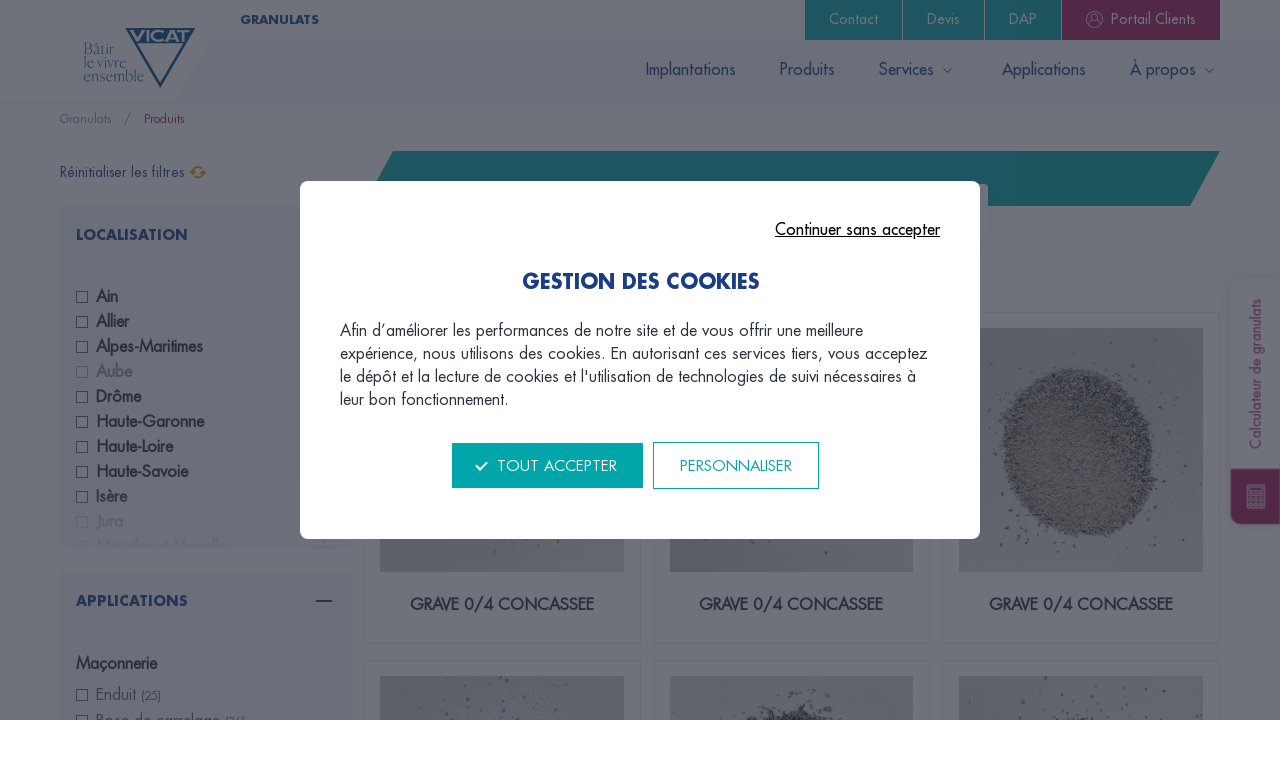

--- FILE ---
content_type: text/html; charset=utf-8
request_url: https://www.granulats-vicat.fr/produits?application=401
body_size: 19104
content:
<!DOCTYPE html><html><head><meta name="viewport" content="width=device-width"/><meta charSet="utf-8"/><link rel="icon" href="/favicon.ico"/><link rel="icon" type="image/png" href="/img/favicon.png"/><title>Nos produits - Granulats Vicat</title><meta name="title" content="Nos produits - Granulats Vicat"/><meta name="description" content="Nos produits - Granulats Vicat, production et commercialisation de granulats"/><meta name="next-head-count" content="7"/><link rel="preload" href="/_next/static/css/06dc9d9bf54d4e08ede6.css" as="style"/><link rel="stylesheet" href="/_next/static/css/06dc9d9bf54d4e08ede6.css" data-n-g=""/><link rel="preload" href="/_next/static/css/9e602c76ad99e6a496b4.css" as="style"/><link rel="stylesheet" href="/_next/static/css/9e602c76ad99e6a496b4.css" data-n-p=""/><link rel="preload" href="/_next/static/css/e52fe8fd1f29bfe62fee.css" as="style"/><link rel="stylesheet" href="/_next/static/css/e52fe8fd1f29bfe62fee.css" data-n-p=""/><noscript data-n-css=""></noscript><script defer="" nomodule="" src="/_next/static/chunks/polyfills-a40ef1678bae11e696dba45124eadd70.js"></script><script src="/_next/static/chunks/webpack-78d2f01fb898ae4321ac.js" defer=""></script><script src="/_next/static/chunks/framework-a62d654bd9699da79f2a.js" defer=""></script><script src="/_next/static/chunks/main-648809cb1835f207d128.js" defer=""></script><script src="/_next/static/chunks/pages/_app-5b50e4ba827152ff554b.js" defer=""></script><script src="/_next/static/chunks/852-02f859b67b019b612432.js" defer=""></script><script src="/_next/static/chunks/30-fe27c37d3d9c055aebc9.js" defer=""></script><script src="/_next/static/chunks/pages/produits-559cf28022deaa3a63d6.js" defer=""></script><script src="/_next/static/DH0F03ehtAbXBmEPHAe_7/_buildManifest.js" defer=""></script><script src="/_next/static/DH0F03ehtAbXBmEPHAe_7/_ssgManifest.js" defer=""></script></head><body><noscript><iframe
                        src="https://www.googletagmanager.com/ns.html?id=GTM-N93QRNZ"
                        height="0"
                        width="0"
                        style="display:none;visibility:hidden"
                      ></iframe></noscript><div id="__next"><div class=" Layout_layout___Gf3r Layout_maxWidth__3W-1A " itemscope="" itemType="https://schema.org/WebPage"><div class="Header_header__11G5T "><div class="Header_titleContainer__3TOMo"><div class="undefined Container_container__TjZBg  "><span class="Header_title__EwaWq">GRANULATS</span></div></div><div class="undefined Container_container__TjZBg  "><div class="Header_headerContent__16f4X"><div><div class="Header_leftInner__dQ3oP"><div class="Header_burger__2Vy9g "><div class="Header_burgerInner__3i3I6"><span></span><span></span><span></span></div></div><a class="Header_logoMobile__2WiEj" title="Vicat Granulats - Bâtir le vivre ensemble" href="/"><img src="https://granulat-vicat.vicat.scafops.io/sites/default/files/2021-08/logo_0.svg" alt="Granulats Vicat"/></a><a class="Header_logoDesktop__2b2mC" title="Vicat Granulats - Bâtir le vivre ensemble" href="/"><img src="https://granulat-vicat.vicat.scafops.io/sites/default/files/2021-08/VICAT_BlocMarque_FR.svg" alt="Granulats Vicat"/></a></div></div><div class="Header_right__3qLRc"><div class="Header_biseau__1v2T8"></div><nav class="Header_nav__3cOsj false"><div class="undefined Container_container__TjZBg  "><ul class="Header_navList__3aQJN"><li class="Header_navListItem__zgLng false"><a title="Implantations" href="/nos-implantations">Implantations</a></li><li class="Header_navListItem__zgLng false"><a title="Produits" href="/produits">Produits</a></li><li class="Header_navListItem__zgLng false"><span class="Header_navListItemTitle__Cm7zo">Services<img src="/img/header/ic-down.svg"/></span><div class="Header_submenu__5eexd false"><div class="Header_submenuContainer__336Qu Container_container__TjZBg  "><span class="Header_submenuBack__2lNVm">Services</span><ul class="Header_submenuList__nyP8D"><li><a title="Document d&#x27;acceptation préalable (DAP)" href="/document-dacceptation-prealable">Document d&#x27;acceptation préalable (DAP)</a></li><li><a title="Responsabilité élargie du producteur (REP)" href="/rep">Responsabilité élargie du producteur (REP)</a></li><li><a title="Portail Clients Granulats Vicat" href="/portail-clients-granulats-vicat">Portail Clients Granulats Vicat</a></li><li><a title="Traitement de matériaux inertes" href="/traitement-de-materiaux-inertes">Traitement de matériaux inertes</a></li><li><a title="Livraison de granulats" href="/livraison-de-granulats">Livraison de granulats</a></li><li><a title="Renouée du Japon, comment l&#x27;éliminer ?" href="/renouee-du-japon-comment-leliminer">Renouée du Japon, comment l&#x27;éliminer ?</a></li><li><a title="Conditionnement en Big Bags" href="/conditionnement-en-big-bags">Conditionnement en Big Bags</a></li></ul></div></div></li><li class="Header_navListItem__zgLng false"><a title="Applications" href="/applications-des-granulats">Applications</a></li><li class="Header_navListItem__zgLng false"><span class="Header_navListItemTitle__Cm7zo">À propos<img src="/img/header/ic-down.svg"/></span><div class="Header_submenu__5eexd false"><div class="Header_submenuContainer__336Qu Container_container__TjZBg  "><span class="Header_submenuBack__2lNVm">À propos</span><ul class="Header_submenuList__nyP8D"><li><a title="Dialoguer pour s&#x27;intégrer localement" href="/dialoguer-pour-sintegrer-localement">Dialoguer pour s&#x27;intégrer localement</a></li><li><a title="Protéger et développer la biodiversité" href="/proteger-et-developper-la-biodiversite">Protéger et développer la biodiversité</a></li><li><a title="Granulats Vicat en bref" href="/granulats-vicat-en-bref">Granulats Vicat en bref</a></li><li><a title="Ça se passe chez nous !" href="/ca-se-passe-chez-nous">Ça se passe chez nous !</a></li><li><a title="Le groupe Vicat" href="/le-groupe-vicat">Le groupe Vicat</a></li><li><a title="Nous rejoindre" href="/nous-rejoindre">Nous rejoindre</a></li><li><a title="Notre engagement RSE" href="/notre-engagement-rse">Notre engagement RSE</a></li></ul></div></div></li></ul></div></nav><div class="Header_buttons__2yAF0"><a class="
          Cta_cta__1Q-S_
          Cta_enveloppe__2nROe
          
          
        " title="Contact" target="_self" style="background-color:#00a6aa" href="/contact"><img src="/img/header/mail.svg" class="Cta_ctaIcon__SdP3U"/><span class="Cta_ctaSpan__2r2O1">Contact</span></a><a class="
          Cta_cta__1Q-S_
          
          Cta_devis__2kfy3
          
        " title="Devis" target="_self" style="background-color:#00a6aa" href="/devis"><img src="/img/header/write.svg" class="Cta_ctaIcon__SdP3U"/><span class="Cta_ctaSpan__2r2O1">Devis</span></a><a class="
          Cta_cta__1Q-S_
          
          
          Cta_dap__ya9_K
        " title="DAP" target="_self" style="background-color:#00a6aa" href="/dap"><span class="Cta_ctaSpan__2r2O1">DAP</span></a><a class="
          Cta_cta__1Q-S_
          
          
          
        " title="Portail Clients" target="_blank" style="background-color:#a3195b" href="https://portail.vicat.fr"><div class="Cta_ctaIcon__SdP3U"><?xml version="1.0" encoding="UTF-8"?> <svg xmlns="http://www.w3.org/2000/svg" xmlns:xlink="http://www.w3.org/1999/xlink" id="Calque_2" viewBox="0 0 181.87 181.87"><defs><style> .cls-1 { fill: #fff; } .cls-2, .cls-3 { fill: none; } .cls-3 { stroke: #fff; } .cls-4 { clip-path: url(#clippath); } </style><clipPath id="clippath"><rect class="cls-2" width="181.87" height="181.87"></rect></clipPath></defs><g id="Calque_1-2" data-name="Calque_1"><g class="cls-4"><path class="cls-1" d="M158.24,139.27c-6.71-19.82-22.03-35.84-41.6-43.46,7.83-7.05,12.79-17.23,12.79-28.57,0-21.23-17.27-38.5-38.5-38.5s-38.5,17.27-38.5,38.5c0,11.34,4.96,21.52,12.79,28.57-19.57,7.61-34.89,23.64-41.6,43.46-9.81-13.62-15.62-30.31-15.62-48.34C8.01,45.21,45.21,8.01,90.93,8.01s82.92,37.2,82.92,82.92c0,18.03-5.8,34.72-15.61,48.34M72.11,100.79c.25.14.49.29.74.42.89.47,1.78.9,2.69,1.3.7.31,1.43.57,2.15.84.14.05.28.1.43.15,4.02,1.42,8.31,2.24,12.81,2.24s8.79-.81,12.8-2.24c.14-.05.28-.1.43-.15.72-.27,1.45-.53,2.15-.84.92-.4,1.81-.83,2.69-1.3.25-.14.5-.28.75-.42.42-.24.85-.46,1.27-.72,20.85,6.77,37.05,23.76,42.78,44.84-7.4,8.61-16.53,15.71-26.87,20.71-.04.02-.08.05-.13.07-1.06.51-2.13.99-3.22,1.46-.24.1-.49.21-.73.31-.95.4-1.91.77-2.88,1.13-.4.15-.8.3-1.21.44-.85.31-1.71.6-2.58.87-.54.18-1.08.33-1.62.5-.77.23-1.54.45-2.32.66-.66.18-1.32.33-1.98.49-.7.17-1.39.34-2.09.48-.77.16-1.54.3-2.31.44-.63.11-1.25.23-1.88.33-.87.14-1.75.25-2.62.36-.55.07-1.1.15-1.66.21-1,.11-2.01.18-3.01.25-.45.03-.89.08-1.35.1-1.47.08-2.93.12-4.41.12s-2.94-.04-4.4-.12c-.45-.03-.9-.07-1.35-.1-1.01-.07-2.01-.14-3.01-.25-.56-.06-1.11-.14-1.66-.21-.88-.11-1.75-.22-2.62-.36-.63-.1-1.25-.22-1.88-.33-.77-.14-1.55-.28-2.31-.44-.7-.15-1.4-.32-2.09-.48-.66-.16-1.33-.31-1.98-.49-.78-.21-1.55-.43-2.32-.66-.54-.16-1.09-.32-1.63-.5-.87-.28-1.73-.57-2.58-.87-.41-.15-.81-.29-1.21-.44-.97-.36-1.92-.74-2.87-1.13-.25-.1-.48-.21-.73-.31-1.08-.46-2.16-.95-3.22-1.45-.05-.02-.09-.04-.13-.07-10.33-5-19.46-12.09-26.87-20.71,5.72-21.08,21.93-38.07,42.78-44.84.41.25.84.48,1.27.71M108.65,94.54c-1.17.76-2.38,1.44-3.63,2.03-.15.07-.3.14-.44.21-8.58,3.9-18.73,3.9-27.3,0-.15-.07-.3-.14-.44-.21-1.25-.59-2.46-1.27-3.63-2.03-8.93-5.82-14.85-15.87-14.85-27.29,0-17.96,14.61-32.58,32.57-32.58s32.57,14.62,32.57,32.58c0,11.43-5.93,21.48-14.85,27.29M90.93,2.09C41.94,2.09,2.09,41.94,2.09,90.93c0,21.45,7.65,41.16,20.36,56.53.03.04.04.1.08.14,9.18,11.07,20.7,19.55,33.54,25.03.15.06.29.13.44.19,1.04.44,2.09.84,3.14,1.24.42.16.83.32,1.25.47.91.33,1.83.64,2.75.93.59.19,1.18.38,1.78.55.81.24,1.63.48,2.45.7.72.2,1.45.38,2.18.55.74.18,1.48.36,2.22.51.83.18,1.67.33,2.51.49.67.12,1.35.25,2.03.36.93.15,1.87.27,2.81.39.61.08,1.21.17,1.82.23,1.07.11,2.14.19,3.22.26.5.04,1,.09,1.5.12,1.57.09,3.16.14,4.76.14s3.19-.05,4.77-.13c.5-.03,1-.08,1.5-.11,1.08-.08,2.15-.15,3.22-.27.61-.06,1.22-.15,1.82-.23.94-.12,1.88-.24,2.81-.39.68-.11,1.35-.24,2.03-.36.84-.15,1.68-.31,2.51-.49.74-.16,1.48-.33,2.22-.51.73-.18,1.46-.36,2.18-.55.82-.22,1.64-.46,2.46-.7.59-.18,1.18-.37,1.77-.56.92-.3,1.83-.61,2.75-.93.42-.15.83-.31,1.25-.46,1.06-.4,2.11-.81,3.15-1.24.15-.06.29-.13.44-.19,12.84-5.48,24.37-13.97,33.55-25.04.03-.04.04-.1.07-.14,12.7-15.37,20.35-35.08,20.35-56.53,0-48.99-39.85-88.84-88.84-88.84"></path><path class="cls-3" d="M158.24,139.27c-6.71-19.82-22.03-35.84-41.6-43.46,7.83-7.05,12.79-17.23,12.79-28.57,0-21.23-17.27-38.5-38.5-38.5s-38.5,17.27-38.5,38.5c0,11.34,4.96,21.52,12.79,28.57-19.57,7.61-34.89,23.64-41.6,43.46-9.81-13.62-15.62-30.31-15.62-48.34C8.01,45.21,45.21,8.01,90.93,8.01s82.92,37.2,82.92,82.92c0,18.03-5.8,34.72-15.61,48.34ZM72.11,100.79c.25.14.49.29.74.42.89.47,1.78.9,2.69,1.3.7.31,1.43.57,2.15.84.14.05.28.1.43.15,4.02,1.42,8.31,2.24,12.81,2.24s8.79-.81,12.8-2.24c.14-.05.28-.1.43-.15.72-.27,1.45-.53,2.15-.84.92-.4,1.81-.83,2.69-1.3.25-.14.5-.28.75-.42.42-.24.85-.46,1.27-.72,20.85,6.77,37.05,23.76,42.78,44.84-7.4,8.61-16.53,15.71-26.87,20.71-.04.02-.08.05-.13.07-1.06.51-2.13.99-3.22,1.46-.24.1-.49.21-.73.31-.95.4-1.91.77-2.88,1.13-.4.15-.8.3-1.21.44-.85.31-1.71.6-2.58.87-.54.18-1.08.33-1.62.5-.77.23-1.54.45-2.32.66-.66.18-1.32.33-1.98.49-.7.17-1.39.34-2.09.48-.77.16-1.54.3-2.31.44-.63.11-1.25.23-1.88.33-.87.14-1.75.25-2.62.36-.55.07-1.1.15-1.66.21-1,.11-2.01.18-3.01.25-.45.03-.89.08-1.35.1-1.47.08-2.93.12-4.41.12s-2.94-.04-4.4-.12c-.45-.03-.9-.07-1.35-.1-1.01-.07-2.01-.14-3.01-.25-.56-.06-1.11-.14-1.66-.21-.88-.11-1.75-.22-2.62-.36-.63-.1-1.25-.22-1.88-.33-.77-.14-1.55-.28-2.31-.44-.7-.15-1.4-.32-2.09-.48-.66-.16-1.33-.31-1.98-.49-.78-.21-1.55-.43-2.32-.66-.54-.16-1.09-.32-1.63-.5-.87-.28-1.73-.57-2.58-.87-.41-.15-.81-.29-1.21-.44-.97-.36-1.92-.74-2.87-1.13-.25-.1-.48-.21-.73-.31-1.08-.46-2.16-.95-3.22-1.45-.05-.02-.09-.04-.13-.07-10.33-5-19.46-12.09-26.87-20.71,5.72-21.08,21.93-38.07,42.78-44.84.41.25.84.48,1.27.71ZM108.65,94.54c-1.17.76-2.38,1.44-3.63,2.03-.15.07-.3.14-.44.21-8.58,3.9-18.73,3.9-27.3,0-.15-.07-.3-.14-.44-.21-1.25-.59-2.46-1.27-3.63-2.03-8.93-5.82-14.85-15.87-14.85-27.29,0-17.96,14.61-32.58,32.57-32.58s32.57,14.62,32.57,32.58c0,11.43-5.93,21.48-14.85,27.29ZM90.93,2.09C41.94,2.09,2.09,41.94,2.09,90.93c0,21.45,7.65,41.16,20.36,56.53.03.04.04.1.08.14,9.18,11.07,20.7,19.55,33.54,25.03.15.06.29.13.44.19,1.04.44,2.09.84,3.14,1.24.42.16.83.32,1.25.47.91.33,1.83.64,2.75.93.59.19,1.18.38,1.78.55.81.24,1.63.48,2.45.7.72.2,1.45.38,2.18.55.74.18,1.48.36,2.22.51.83.18,1.67.33,2.51.49.67.12,1.35.25,2.03.36.93.15,1.87.27,2.81.39.61.08,1.21.17,1.82.23,1.07.11,2.14.19,3.22.26.5.04,1,.09,1.5.12,1.57.09,3.16.14,4.76.14s3.19-.05,4.77-.13c.5-.03,1-.08,1.5-.11,1.08-.08,2.15-.15,3.22-.27.61-.06,1.22-.15,1.82-.23.94-.12,1.88-.24,2.81-.39.68-.11,1.35-.24,2.03-.36.84-.15,1.68-.31,2.51-.49.74-.16,1.48-.33,2.22-.51.73-.18,1.46-.36,2.18-.55.82-.22,1.64-.46,2.46-.7.59-.18,1.18-.37,1.77-.56.92-.3,1.83-.61,2.75-.93.42-.15.83-.31,1.25-.46,1.06-.4,2.11-.81,3.15-1.24.15-.06.29-.13.44-.19,12.84-5.48,24.37-13.97,33.55-25.04.03-.04.04-.1.07-.14,12.7-15.37,20.35-35.08,20.35-56.53,0-48.99-39.85-88.84-88.84-88.84Z"></path></g></g></svg> </div><span class="Cta_ctaSpan__2r2O1">Portail Clients</span></a></div></div></div></div></div><main class="Layout_main__1eDAp"><div class="Breadcrumb_breadcrumb__1zmTl"><div class="undefined Container_container__TjZBg  "><div class="Breadcrumb_breadcrumbInner__3_5va" itemscope="" itemType="https://schema.org/BreadcrumbList"><div itemProp="itemListElement" itemscope="" itemType="https://schema.org/ListItem"><a href="/" title="Granulats" itemProp="item"><span itemProp="name">Granulats</span></a><meta itemProp="position" content="1"/></div><span class="Breadcrumb_separator__2bRqw">/</span><div itemProp="itemListElement" itemscope="" itemType="https://schema.org/ListItem"><span itemProp="name">Produits</span><meta itemProp="position" content="2"/></div></div></div></div><div class="undefined Container_container__TjZBg  "><div class="produits_productFiltresList__3LmUf"><div class="Filters_filters__1y629" data-status="false"><div class="Filters_header__GLTZP"><div class="Filters_reinit__28pqU">Réinitialiser les filtres<svg xmlns="http://www.w3.org/2000/svg" width="20" height="20" viewBox="0 0 20 20"><g fill="none" fill-rule="evenodd"><g stroke="#E89D00" stroke-width="2"><path d="M4.72 11.786c-.814-3.024 1.23-5.975 4.059-6.643 1.954-.463 3.912.23 5.156 1.635M2 9l2.726 2.819L7.5 9.5m10 2.5l-2.244-2.66L12.5 11.5m2.75-2.14c.517 2.731-1.426 5.41-4.049 6.03-1.83.433-3.664-.149-4.911-1.378" transform="translate(-146.000000, -224.000000) translate(16.000000, 224.000000) translate(130.000000, -0.000000)"></path></g></g></svg></div><div class="Filters_close__EEt9L">Fermer<svg xmlns="http://www.w3.org/2000/svg" width="20" height="20" viewBox="0 0 20 20"><g fill="none" fill-rule="evenodd"><g stroke="#A3195B" stroke-width="2"><path d="M3 10.253h15m-7.5-7v14" transform="translate(-323.000000, -223.000000) translate(252.500000, 206.000000) translate(70.500000, 16.746952) translate(10.500000, 10.253048) rotate(-315.000000) translate(-10.500000, -10.253048)"></path></g></g></svg></div></div><div><div class=" Mobile_filterSolo__qLIqf Mobile_closed__gTCql Mobile_first__pEZkK"><div class="Title_title__3_LSq"><span class="Title_cat__1yH-3">Localisation</span><svg xmlns="http://www.w3.org/2000/svg" width="32" height="32" viewBox="0 0 32 32" class="Title_arrow__2dyl3"><g fill="none" fill-rule="evenodd"><g stroke="#1b3d85" stroke-width="2"><path d="M12.8 9.6L19.2 16 12.8 22.4" transform="translate(-315.000000, -299.000000) translate(16.000000, 283.000000) translate(299.000000, 16.000000)"></path></g></g></svg><div class="Title_sign__26oKA Title_closed__3LotU"></div></div><div class="Mobile_values__3ozlX "><div class="Mobile_backContainer__1CCLH"><div class="Mobile_backLeft__64ycZ"><svg xmlns="http://www.w3.org/2000/svg" width="32" height="32" viewBox="0 0 32 32" class="Mobile_backArrow__2aova"><g fill="none" fill-rule="evenodd"><g stroke="#1b3d85" stroke-width="2"><path d="M12.8 9.6L19.2 16 12.8 22.4" transform="translate(-315.000000, -299.000000) translate(16.000000, 283.000000) translate(299.000000, 16.000000)"></path></g></g></svg><span class="Mobile_backTitle__2z8fY">localisation</span></div></div><div class="FilterLocalisation_content__3eVBn"><div class="FilterLocalisation_solo__2OWve"><div class="FilterSubGroup_filterSubGroup__3eyir"><div class="FilterSubGroup_filterSubGroupTitle__19nbG FilterSubGroup_closed__3Lt3L "><input type="checkbox" id="Ain" name="filtrants"/><label for="Ain">Ain</label><div class="FilterSubGroup_sign__Ro6B0"></div></div><div class="Expand_Expand__2dBd7" aria-hidden="true"><div class="Expand_Expand__children__1gANu"><div><div class="FilterSubGroup_solo__1pJht"><input type="checkbox" disabled="" id="localisation_173" name="Fontenat Granulats Vicat Ceyzériat"/><label for="localisation_173">Fontenat Granulats Vicat Ceyzériat<!-- --> <span>(<!-- -->0<!-- -->)</span></label></div><div class="FilterSubGroup_solo__1pJht"><input type="checkbox" id="localisation_174" name="Granulats Vicat Jassans-Riottier"/><label for="localisation_174">Granulats Vicat Jassans-Riottier<!-- --> <span>(<!-- -->3<!-- -->)</span></label></div><div class="FilterSubGroup_solo__1pJht"><input type="checkbox" id="localisation_175" name="Granulats Vicat Niévroz"/><label for="localisation_175">Granulats Vicat Niévroz<!-- --> <span>(<!-- -->3<!-- -->)</span></label></div><div class="FilterSubGroup_solo__1pJht"><input type="checkbox" id="localisation_176" name="Granulats Vicat Saint-Jean-le-Vieux"/><label for="localisation_176">Granulats Vicat Saint-Jean-le-Vieux<!-- --> <span>(<!-- -->1<!-- -->)</span></label></div><div class="FilterSubGroup_solo__1pJht"><input type="checkbox" id="localisation_177" name="Granulats Vicat Proulieu"/><label for="localisation_177">Granulats Vicat Proulieu<!-- --> <span>(<!-- -->3<!-- -->)</span></label></div><div class="FilterSubGroup_solo__1pJht"><input type="checkbox" id="localisation_178" name="Fontenat Granulats Vicat Saint-Denis-lès-Bourg"/><label for="localisation_178">Fontenat Granulats Vicat Saint-Denis-lès-Bourg<!-- --> <span>(<!-- -->3<!-- -->)</span></label></div><div class="FilterSubGroup_solo__1pJht"><input type="checkbox" id="localisation_182" name="Granulats Vicat Pérouges Les Communaux"/><label for="localisation_182">Granulats Vicat Pérouges Les Communaux<!-- --> <span>(<!-- -->2<!-- -->)</span></label></div><div class="FilterSubGroup_solo__1pJht"><input type="checkbox" disabled="" id="localisation_215" name="Granulats Vicat Pérouges La Valbonne"/><label for="localisation_215">Granulats Vicat Pérouges La Valbonne<!-- --> <span>(<!-- -->0<!-- -->)</span></label></div><div class="FilterSubGroup_solo__1pJht"><input type="checkbox" id="localisation_225" name="Granulats Vicat Pérouges L&#x27;Allagnier"/><label for="localisation_225">Granulats Vicat Pérouges L&#x27;Allagnier<!-- --> <span>(<!-- -->2<!-- -->)</span></label></div><div class="FilterSubGroup_solo__1pJht"><input type="checkbox" disabled="" id="localisation_280" name="Fontenat Granulats Vicat Hautecourt"/><label for="localisation_280">Fontenat Granulats Vicat Hautecourt<!-- --> <span>(<!-- -->0<!-- -->)</span></label></div><div class="FilterSubGroup_solo__1pJht"><input type="checkbox" disabled="" id="localisation_297" name="GEX Granulats Crozet"/><label for="localisation_297">GEX Granulats Crozet<!-- --> <span>(<!-- -->0<!-- -->)</span></label></div></div></div></div></div><div class="FilterSubGroup_filterSubGroup__3eyir"><div class="FilterSubGroup_filterSubGroupTitle__19nbG FilterSubGroup_closed__3Lt3L "><input type="checkbox" id="Allier" name="filtrants"/><label for="Allier">Allier</label><div class="FilterSubGroup_sign__Ro6B0"></div></div><div class="Expand_Expand__2dBd7" aria-hidden="true"><div class="Expand_Expand__children__1gANu"><div><div class="FilterSubGroup_solo__1pJht"><input type="checkbox" id="localisation_179" name="Granulats Vicat Souvigny"/><label for="localisation_179">Granulats Vicat Souvigny<!-- --> <span>(<!-- -->3<!-- -->)</span></label></div><div class="FilterSubGroup_solo__1pJht"><input type="checkbox" id="localisation_184" name="Granulats Vicat Lurcy-Lévis"/><label for="localisation_184">Granulats Vicat Lurcy-Lévis<!-- --> <span>(<!-- -->2<!-- -->)</span></label></div><div class="FilterSubGroup_solo__1pJht"><input type="checkbox" disabled="" id="localisation_253" name="Granulats Vicat Besson"/><label for="localisation_253">Granulats Vicat Besson<!-- --> <span>(<!-- -->0<!-- -->)</span></label></div><div class="FilterSubGroup_solo__1pJht"><input type="checkbox" id="localisation_288" name="Semonsat Fils Champs de Flandre"/><label for="localisation_288">Semonsat Fils Champs de Flandre<!-- --> <span>(<!-- -->1<!-- -->)</span></label></div><div class="FilterSubGroup_solo__1pJht"><input type="checkbox" disabled="" id="localisation_289" name="Semonsat Fils Rouzat"/><label for="localisation_289">Semonsat Fils Rouzat<!-- --> <span>(<!-- -->0<!-- -->)</span></label></div><div class="FilterSubGroup_solo__1pJht"><input type="checkbox" disabled="" id="localisation_290" name="Semonsat Fils Saint-Antoine"/><label for="localisation_290">Semonsat Fils Saint-Antoine<!-- --> <span>(<!-- -->0<!-- -->)</span></label></div><div class="FilterSubGroup_solo__1pJht"><input type="checkbox" id="localisation_294" name="Granulats Vicat Moulins"/><label for="localisation_294">Granulats Vicat Moulins<!-- --> <span>(<!-- -->2<!-- -->)</span></label></div></div></div></div></div><div class="FilterSubGroup_filterSubGroup__3eyir"><div class="FilterSubGroup_filterSubGroupTitle__19nbG FilterSubGroup_closed__3Lt3L "><input type="checkbox" id="Alpes-Maritimes" name="filtrants"/><label for="Alpes-Maritimes">Alpes-Maritimes</label><div class="FilterSubGroup_sign__Ro6B0"></div></div><div class="Expand_Expand__2dBd7" aria-hidden="true"><div class="Expand_Expand__children__1gANu"><div><div class="FilterSubGroup_solo__1pJht"><input type="checkbox" id="localisation_183" name="Granulats Vicat La Courbaisse"/><label for="localisation_183">Granulats Vicat La Courbaisse<!-- --> <span>(<!-- -->3<!-- -->)</span></label></div><div class="FilterSubGroup_solo__1pJht"><input type="checkbox" id="localisation_186" name="Granulats Vicat Nice"/><label for="localisation_186">Granulats Vicat Nice<!-- --> <span>(<!-- -->4<!-- -->)</span></label></div><div class="FilterSubGroup_solo__1pJht"><input type="checkbox" id="localisation_188" name="Granulats Vicat Valbonne"/><label for="localisation_188">Granulats Vicat Valbonne<!-- --> <span>(<!-- -->2<!-- -->)</span></label></div></div></div></div></div><div class="FilterSubGroup_filterSubGroup__3eyir"><div class="FilterSubGroup_filterSubGroupTitle__19nbG FilterSubGroup_closed__3Lt3L "><input type="checkbox" id="Aube" name="filtrants" disabled=""/><label for="Aube">Aube</label><div class="FilterSubGroup_sign__Ro6B0"></div></div><div class="Expand_Expand__2dBd7" aria-hidden="true"><div class="Expand_Expand__children__1gANu"><div><div class="FilterSubGroup_solo__1pJht"><input type="checkbox" disabled="" id="localisation_181" name="Granulats Vicat Courceroy"/><label for="localisation_181">Granulats Vicat Courceroy<!-- --> <span>(<!-- -->0<!-- -->)</span></label></div></div></div></div></div><div class="FilterSubGroup_filterSubGroup__3eyir"><div class="FilterSubGroup_filterSubGroupTitle__19nbG FilterSubGroup_closed__3Lt3L "><input type="checkbox" id="Drôme" name="filtrants"/><label for="Drôme">Drôme</label><div class="FilterSubGroup_sign__Ro6B0"></div></div><div class="Expand_Expand__2dBd7" aria-hidden="true"><div class="Expand_Expand__children__1gANu"><div><div class="FilterSubGroup_solo__1pJht"><input type="checkbox" id="localisation_185" name="Granulats Vicat Pierrelatte"/><label for="localisation_185">Granulats Vicat Pierrelatte<!-- --> <span>(<!-- -->4<!-- -->)</span></label></div><div class="FilterSubGroup_solo__1pJht"><input type="checkbox" id="localisation_187" name="Granulats Vicat L&#x27;Armailler"/><label for="localisation_187">Granulats Vicat L&#x27;Armailler<!-- --> <span>(<!-- -->4<!-- -->)</span></label></div><div class="FilterSubGroup_solo__1pJht"><input type="checkbox" id="localisation_195" name="Granulats Vicat Loriol-sur-Drôme"/><label for="localisation_195">Granulats Vicat Loriol-sur-Drôme<!-- --> <span>(<!-- -->3<!-- -->)</span></label></div></div></div></div></div><div class="FilterSubGroup_filterSubGroup__3eyir"><div class="FilterSubGroup_filterSubGroupTitle__19nbG FilterSubGroup_closed__3Lt3L "><input type="checkbox" id="Haute-Garonne" name="filtrants"/><label for="Haute-Garonne">Haute-Garonne</label><div class="FilterSubGroup_sign__Ro6B0"></div></div><div class="Expand_Expand__2dBd7" aria-hidden="true"><div class="Expand_Expand__children__1gANu"><div><div class="FilterSubGroup_solo__1pJht"><input type="checkbox" id="localisation_189" name="Granulats Vicat Fenouillet"/><label for="localisation_189">Granulats Vicat Fenouillet<!-- --> <span>(<!-- -->3<!-- -->)</span></label></div><div class="FilterSubGroup_solo__1pJht"><input type="checkbox" id="localisation_198" name="Granulats Vicat Carbonne"/><label for="localisation_198">Granulats Vicat Carbonne<!-- --> <span>(<!-- -->4<!-- -->)</span></label></div><div class="FilterSubGroup_solo__1pJht"><input type="checkbox" id="localisation_220" name="Granulats Vicat Colomiers"/><label for="localisation_220">Granulats Vicat Colomiers<!-- --> <span>(<!-- -->2<!-- -->)</span></label></div></div></div></div></div><div class="FilterSubGroup_filterSubGroup__3eyir"><div class="FilterSubGroup_filterSubGroupTitle__19nbG FilterSubGroup_closed__3Lt3L "><input type="checkbox" id="Haute-Loire" name="filtrants"/><label for="Haute-Loire">Haute-Loire</label><div class="FilterSubGroup_sign__Ro6B0"></div></div><div class="Expand_Expand__2dBd7" aria-hidden="true"><div class="Expand_Expand__children__1gANu"><div><div class="FilterSubGroup_solo__1pJht"><input type="checkbox" id="localisation_193" name="Granulats Vicat Bas-en-Basset"/><label for="localisation_193">Granulats Vicat Bas-en-Basset<!-- --> <span>(<!-- -->4<!-- -->)</span></label></div></div></div></div></div><div class="FilterSubGroup_filterSubGroup__3eyir"><div class="FilterSubGroup_filterSubGroupTitle__19nbG FilterSubGroup_closed__3Lt3L "><input type="checkbox" id="Haute-Savoie" name="filtrants"/><label for="Haute-Savoie">Haute-Savoie</label><div class="FilterSubGroup_sign__Ro6B0"></div></div><div class="Expand_Expand__2dBd7" aria-hidden="true"><div class="Expand_Expand__children__1gANu"><div><div class="FilterSubGroup_solo__1pJht"><input type="checkbox" disabled="" id="localisation_213" name="Granulats Vicat Les Houches Clairtemps"/><label for="localisation_213">Granulats Vicat Les Houches Clairtemps<!-- --> <span>(<!-- -->0<!-- -->)</span></label></div><div class="FilterSubGroup_solo__1pJht"><input type="checkbox" disabled="" id="localisation_217" name="Annecy Béton Carrières Cran-Gevrier"/><label for="localisation_217">Annecy Béton Carrières Cran-Gevrier<!-- --> <span>(<!-- -->0<!-- -->)</span></label></div><div class="FilterSubGroup_solo__1pJht"><input type="checkbox" disabled="" id="localisation_218" name="Annecy Béton Carrières Planaz"/><label for="localisation_218">Annecy Béton Carrières Planaz<!-- --> <span>(<!-- -->0<!-- -->)</span></label></div><div class="FilterSubGroup_solo__1pJht"><input type="checkbox" id="localisation_219" name="Annecy Béton Carrières Rumilly"/><label for="localisation_219">Annecy Béton Carrières Rumilly<!-- --> <span>(<!-- -->1<!-- -->)</span></label></div></div></div></div></div><div class="FilterSubGroup_filterSubGroup__3eyir"><div class="FilterSubGroup_filterSubGroupTitle__19nbG FilterSubGroup_closed__3Lt3L "><input type="checkbox" id="Isère" name="filtrants"/><label for="Isère">Isère</label><div class="FilterSubGroup_sign__Ro6B0"></div></div><div class="Expand_Expand__2dBd7" aria-hidden="true"><div class="Expand_Expand__children__1gANu"><div><div class="FilterSubGroup_solo__1pJht"><input type="checkbox" disabled="" id="localisation_190" name="Granulats Vicat Chapareillan"/><label for="localisation_190">Granulats Vicat Chapareillan<!-- --> <span>(<!-- -->0<!-- -->)</span></label></div><div class="FilterSubGroup_solo__1pJht"><input type="checkbox" disabled="" id="localisation_191" name="Granulats Vicat Barraux"/><label for="localisation_191">Granulats Vicat Barraux<!-- --> <span>(<!-- -->0<!-- -->)</span></label></div><div class="FilterSubGroup_solo__1pJht"><input type="checkbox" id="localisation_197" name="Granulats Vicat Pontcharra"/><label for="localisation_197">Granulats Vicat Pontcharra<!-- --> <span>(<!-- -->1<!-- -->)</span></label></div><div class="FilterSubGroup_solo__1pJht"><input type="checkbox" id="localisation_199" name="Granulats Vicat Faverges"/><label for="localisation_199">Granulats Vicat Faverges<!-- --> <span>(<!-- -->1<!-- -->)</span></label></div><div class="FilterSubGroup_solo__1pJht"><input type="checkbox" id="localisation_200" name="Granulats Vicat Brignoud"/><label for="localisation_200">Granulats Vicat Brignoud<!-- --> <span>(<!-- -->1<!-- -->)</span></label></div></div></div></div></div><div class="FilterSubGroup_filterSubGroup__3eyir"><div class="FilterSubGroup_filterSubGroupTitle__19nbG FilterSubGroup_closed__3Lt3L "><input type="checkbox" id="Jura" name="filtrants" disabled=""/><label for="Jura">Jura</label><div class="FilterSubGroup_sign__Ro6B0"></div></div><div class="Expand_Expand__2dBd7" aria-hidden="true"><div class="Expand_Expand__children__1gANu"><div><div class="FilterSubGroup_solo__1pJht"><input type="checkbox" disabled="" id="localisation_281" name="Fontenat Granulats Vicat Val-d&#x27;Epy"/><label for="localisation_281">Fontenat Granulats Vicat Val-d&#x27;Epy<!-- --> <span>(<!-- -->0<!-- -->)</span></label></div></div></div></div></div><div class="FilterSubGroup_filterSubGroup__3eyir"><div class="FilterSubGroup_filterSubGroupTitle__19nbG FilterSubGroup_closed__3Lt3L "><input type="checkbox" id="Meurthe-et-Moselle" name="filtrants"/><label for="Meurthe-et-Moselle">Meurthe-et-Moselle</label><div class="FilterSubGroup_sign__Ro6B0"></div></div><div class="Expand_Expand__2dBd7" aria-hidden="true"><div class="Expand_Expand__children__1gANu"><div><div class="FilterSubGroup_solo__1pJht"><input type="checkbox" id="localisation_192" name="Granulats Vicat Hériménil"/><label for="localisation_192">Granulats Vicat Hériménil<!-- --> <span>(<!-- -->2<!-- -->)</span></label></div><div class="FilterSubGroup_solo__1pJht"><input type="checkbox" disabled="" id="localisation_194" name="Granulats Vicat Moncel-lès-Lunéville"/><label for="localisation_194">Granulats Vicat Moncel-lès-Lunéville<!-- --> <span>(<!-- -->0<!-- -->)</span></label></div><div class="FilterSubGroup_solo__1pJht"><input type="checkbox" disabled="" id="localisation_196" name="Granulats Vicat Bathelémont"/><label for="localisation_196">Granulats Vicat Bathelémont<!-- --> <span>(<!-- -->0<!-- -->)</span></label></div><div class="FilterSubGroup_solo__1pJht"><input type="checkbox" id="localisation_207" name="Granulats Vicat Blénod-lès-Pont-à-Mousson"/><label for="localisation_207">Granulats Vicat Blénod-lès-Pont-à-Mousson<!-- --> <span>(<!-- -->1<!-- -->)</span></label></div><div class="FilterSubGroup_solo__1pJht"><input type="checkbox" disabled="" id="localisation_208" name="Granulats Vicat Saint-Clément"/><label for="localisation_208">Granulats Vicat Saint-Clément<!-- --> <span>(<!-- -->0<!-- -->)</span></label></div><div class="FilterSubGroup_solo__1pJht"><input type="checkbox" id="localisation_212" name="Granulats Vicat Maizières"/><label for="localisation_212">Granulats Vicat Maizières<!-- --> <span>(<!-- -->2<!-- -->)</span></label></div></div></div></div></div><div class="FilterSubGroup_filterSubGroup__3eyir"><div class="FilterSubGroup_filterSubGroupTitle__19nbG FilterSubGroup_closed__3Lt3L "><input type="checkbox" id="Moselle" name="filtrants"/><label for="Moselle">Moselle</label><div class="FilterSubGroup_sign__Ro6B0"></div></div><div class="Expand_Expand__2dBd7" aria-hidden="true"><div class="Expand_Expand__children__1gANu"><div><div class="FilterSubGroup_solo__1pJht"><input type="checkbox" disabled="" id="localisation_206" name="Granulats Vicat Richemont"/><label for="localisation_206">Granulats Vicat Richemont<!-- --> <span>(<!-- -->0<!-- -->)</span></label></div><div class="FilterSubGroup_solo__1pJht"><input type="checkbox" id="localisation_230" name="Granulats Vicat Ennery"/><label for="localisation_230">Granulats Vicat Ennery<!-- --> <span>(<!-- -->1<!-- -->)</span></label></div><div class="FilterSubGroup_solo__1pJht"><input type="checkbox" id="localisation_237" name="Granulats Vicat Ay-sur-Moselle"/><label for="localisation_237">Granulats Vicat Ay-sur-Moselle<!-- --> <span>(<!-- -->2<!-- -->)</span></label></div></div></div></div></div><div class="FilterSubGroup_filterSubGroup__3eyir"><div class="FilterSubGroup_filterSubGroupTitle__19nbG FilterSubGroup_closed__3Lt3L "><input type="checkbox" id="Puy-de-Dôme" name="filtrants"/><label for="Puy-de-Dôme">Puy-de-Dôme</label><div class="FilterSubGroup_sign__Ro6B0"></div></div><div class="Expand_Expand__2dBd7" aria-hidden="true"><div class="Expand_Expand__children__1gANu"><div><div class="FilterSubGroup_solo__1pJht"><input type="checkbox" id="localisation_203" name="Granulats Vicat Les Martres-d&#x27;Artière"/><label for="localisation_203">Granulats Vicat Les Martres-d&#x27;Artière<!-- --> <span>(<!-- -->3<!-- -->)</span></label></div><div class="FilterSubGroup_solo__1pJht"><input type="checkbox" disabled="" id="localisation_252" name="Granulats Vicat Pont-du-Château"/><label for="localisation_252">Granulats Vicat Pont-du-Château<!-- --> <span>(<!-- -->0<!-- -->)</span></label></div></div></div></div></div><div class="FilterSubGroup_filterSubGroup__3eyir"><div class="FilterSubGroup_filterSubGroupTitle__19nbG FilterSubGroup_closed__3Lt3L "><input type="checkbox" id="Rhône" name="filtrants"/><label for="Rhône">Rhône</label><div class="FilterSubGroup_sign__Ro6B0"></div></div><div class="Expand_Expand__2dBd7" aria-hidden="true"><div class="Expand_Expand__children__1gANu"><div><div class="FilterSubGroup_solo__1pJht"><input type="checkbox" id="localisation_201" name="Granulats Vicat Belleville-en-Beaujolais"/><label for="localisation_201">Granulats Vicat Belleville-en-Beaujolais<!-- --> <span>(<!-- -->2<!-- -->)</span></label></div><div class="FilterSubGroup_solo__1pJht"><input type="checkbox" id="localisation_205" name="Granulats Vicat Villeurbanne"/><label for="localisation_205">Granulats Vicat Villeurbanne<!-- --> <span>(<!-- -->3<!-- -->)</span></label></div><div class="FilterSubGroup_solo__1pJht"><input type="checkbox" id="localisation_209" name="Granulats Vicat Saint-Germain-au-Mont-d&#x27;Or"/><label for="localisation_209">Granulats Vicat Saint-Germain-au-Mont-d&#x27;Or<!-- --> <span>(<!-- -->3<!-- -->)</span></label></div><div class="FilterSubGroup_solo__1pJht"><input type="checkbox" id="localisation_227" name="Granulats Vicat Port Edouard Herriot"/><label for="localisation_227">Granulats Vicat Port Edouard Herriot<!-- --> <span>(<!-- -->1<!-- -->)</span></label></div></div></div></div></div><div class="FilterSubGroup_filterSubGroup__3eyir"><div class="FilterSubGroup_filterSubGroupTitle__19nbG FilterSubGroup_closed__3Lt3L "><input type="checkbox" id="Savoie" name="filtrants"/><label for="Savoie">Savoie</label><div class="FilterSubGroup_sign__Ro6B0"></div></div><div class="Expand_Expand__2dBd7" aria-hidden="true"><div class="Expand_Expand__children__1gANu"><div><div class="FilterSubGroup_solo__1pJht"><input type="checkbox" id="localisation_202" name="Granulats Vicat La Reveriaz"/><label for="localisation_202">Granulats Vicat La Reveriaz<!-- --> <span>(<!-- -->1<!-- -->)</span></label></div><div class="FilterSubGroup_solo__1pJht"><input type="checkbox" id="localisation_204" name="Granulats Vicat Villarcher"/><label for="localisation_204">Granulats Vicat Villarcher<!-- --> <span>(<!-- -->1<!-- -->)</span></label></div><div class="FilterSubGroup_solo__1pJht"><input type="checkbox" disabled="" id="localisation_211" name="Granulats Vicat Gilly-sur-Isère"/><label for="localisation_211">Granulats Vicat Gilly-sur-Isère<!-- --> <span>(<!-- -->0<!-- -->)</span></label></div><div class="FilterSubGroup_solo__1pJht"><input type="checkbox" id="localisation_214" name="Granulats Vicat La Chavanne"/><label for="localisation_214">Granulats Vicat La Chavanne<!-- --> <span>(<!-- -->1<!-- -->)</span></label></div><div class="FilterSubGroup_solo__1pJht"><input type="checkbox" disabled="" id="localisation_216" name="Granulats Vicat Bellecombe-en-Bauges"/><label for="localisation_216">Granulats Vicat Bellecombe-en-Bauges<!-- --> <span>(<!-- -->0<!-- -->)</span></label></div></div></div></div></div><div class="FilterSubGroup_filterSubGroup__3eyir"><div class="FilterSubGroup_filterSubGroupTitle__19nbG FilterSubGroup_closed__3Lt3L "><input type="checkbox" id="Saône-et-Loire" name="filtrants" disabled=""/><label for="Saône-et-Loire">Saône-et-Loire</label><div class="FilterSubGroup_sign__Ro6B0"></div></div><div class="Expand_Expand__2dBd7" aria-hidden="true"><div class="Expand_Expand__children__1gANu"><div><div class="FilterSubGroup_solo__1pJht"><input type="checkbox" disabled="" id="localisation_228" name="C 2 B Chalon-sur-Saône"/><label for="localisation_228">C 2 B Chalon-sur-Saône<!-- --> <span>(<!-- -->0<!-- -->)</span></label></div><div class="FilterSubGroup_solo__1pJht"><input type="checkbox" disabled="" id="localisation_229" name="C 2 B Pierre-de-Bresse"/><label for="localisation_229">C 2 B Pierre-de-Bresse<!-- --> <span>(<!-- -->0<!-- -->)</span></label></div><div class="FilterSubGroup_solo__1pJht"><input type="checkbox" disabled="" id="localisation_271" name="Granulats Vicat La Salle"/><label for="localisation_271">Granulats Vicat La Salle<!-- --> <span>(<!-- -->0<!-- -->)</span></label></div><div class="FilterSubGroup_solo__1pJht"><input type="checkbox" disabled="" id="localisation_273" name="Granulats Vicat Tournus"/><label for="localisation_273">Granulats Vicat Tournus<!-- --> <span>(<!-- -->0<!-- -->)</span></label></div><div class="FilterSubGroup_solo__1pJht"><input type="checkbox" disabled="" id="localisation_274" name="Granulats Vicat Mâcon"/><label for="localisation_274">Granulats Vicat Mâcon<!-- --> <span>(<!-- -->0<!-- -->)</span></label></div></div></div></div></div><div class="FilterSubGroup_filterSubGroup__3eyir"><div class="FilterSubGroup_filterSubGroupTitle__19nbG FilterSubGroup_closed__3Lt3L "><input type="checkbox" id="Var" name="filtrants" disabled=""/><label for="Var">Var</label><div class="FilterSubGroup_sign__Ro6B0"></div></div><div class="Expand_Expand__2dBd7" aria-hidden="true"><div class="Expand_Expand__children__1gANu"><div><div class="FilterSubGroup_solo__1pJht"><input type="checkbox" disabled="" id="localisation_259" name="Granulats Vicat La Seyne-sur-Mer"/><label for="localisation_259">Granulats Vicat La Seyne-sur-Mer<!-- --> <span>(<!-- -->0<!-- -->)</span></label></div></div></div></div></div></div></div><div class="Mobile_resultContainer__1tiGm "><div class="Mobile_resultCta__3x3dG">Voir les résultats (<!-- -->45<!-- -->)</div></div></div></div><div class=" Mobile_filterSolo__qLIqf Mobile_closed__gTCql "><div class="Title_title__3_LSq"><span class="Title_cat__1yH-3">Applications</span><svg xmlns="http://www.w3.org/2000/svg" width="32" height="32" viewBox="0 0 32 32" class="Title_arrow__2dyl3"><g fill="none" fill-rule="evenodd"><g stroke="#1b3d85" stroke-width="2"><path d="M12.8 9.6L19.2 16 12.8 22.4" transform="translate(-315.000000, -299.000000) translate(16.000000, 283.000000) translate(299.000000, 16.000000)"></path></g></g></svg><div class="Title_sign__26oKA Title_closed__3LotU"></div></div><div class="Mobile_values__3ozlX "><div class="Mobile_backContainer__1CCLH"><div class="Mobile_backLeft__64ycZ"><svg xmlns="http://www.w3.org/2000/svg" width="32" height="32" viewBox="0 0 32 32" class="Mobile_backArrow__2aova"><g fill="none" fill-rule="evenodd"><g stroke="#1b3d85" stroke-width="2"><path d="M12.8 9.6L19.2 16 12.8 22.4" transform="translate(-315.000000, -299.000000) translate(16.000000, 283.000000) translate(299.000000, 16.000000)"></path></g></g></svg><span class="Mobile_backTitle__2z8fY">applications</span></div></div><div class="FilterApplication_content__3d5bv"><div class="FilterApplication_group__2LLuk"><div class="FilterApplication_subcat__2cVMa">Maçonnerie</div><div class="FilterApplication_solo__3Z423"><input type="checkbox" id="application_399" name="399"/><label for="application_399">Enduit<!-- --> <span>(<!-- -->13<!-- -->)</span></label></div><div class="FilterApplication_solo__3Z423"><input type="checkbox" id="application_400" name="400"/><label for="application_400">Pose de carrelage<!-- --> <span>(<!-- -->16<!-- -->)</span></label></div><div class="FilterApplication_solo__3Z423"><input type="checkbox" id="application_401" name="401" checked=""/><label for="application_401">Lit de pose pour dalle et pavé<!-- --> <span>(<!-- -->45<!-- -->)</span></label></div><div class="FilterApplication_solo__3Z423"><input type="checkbox" id="application_402" name="402"/><label for="application_402">Mortier ou béton<!-- --> <span>(<!-- -->26<!-- -->)</span></label></div><div class="FilterApplication_solo__3Z423"><input type="checkbox" id="application_403" name="403"/><label for="application_403">Hérisson/couche sous dalle<!-- --> <span>(<!-- -->2<!-- -->)</span></label></div><div class="FilterApplication_solo__3Z423"><input type="checkbox" id="application_431" name="431"/><label for="application_431">Béton de fondation<!-- --> <span>(<!-- -->13<!-- -->)</span></label></div></div><div class="FilterApplication_group__2LLuk"><div class="FilterApplication_subcat__2cVMa">Filtration/Drainage</div><div class="FilterApplication_solo__3Z423"><input type="checkbox" id="application_405" name="405"/><label for="application_405">Assainissement autonome<!-- --> <span>(<!-- -->1<!-- -->)</span></label></div><div class="FilterApplication_solo__3Z423"><input type="checkbox" id="application_406" name="406"/><label for="application_406">Drainage<!-- --> <span>(<!-- -->1<!-- -->)</span></label></div><div class="FilterApplication_solo__3Z423"><input type="checkbox" id="application_407" name="407"/><label for="application_407">Enrobage de tuyaux<!-- --> <span>(<!-- -->14<!-- -->)</span></label></div><div class="FilterApplication_solo__3Z423"><input type="checkbox" disabled="" id="application_408" name="408"/><label for="application_408">Puisard<!-- --> <span>(<!-- -->0<!-- -->)</span></label></div></div><div class="FilterApplication_group__2LLuk"><div class="FilterApplication_subcat__2cVMa">Terrassement</div><div class="FilterApplication_solo__3Z423"><input type="checkbox" id="application_409" name="409"/><label for="application_409">Remblai sous dallage<!-- --> <span>(<!-- -->1<!-- -->)</span></label></div><div class="FilterApplication_solo__3Z423"><input type="checkbox" id="application_410" name="410"/><label for="application_410">Corps de chaussée<!-- --> <span>(<!-- -->10<!-- -->)</span></label></div><div class="FilterApplication_solo__3Z423"><input type="checkbox" id="application_411" name="411"/><label for="application_411">Remblai<!-- --> <span>(<!-- -->1<!-- -->)</span></label></div><div class="FilterApplication_solo__3Z423"><input type="checkbox" id="application_412" name="412"/><label for="application_412">Sol sportif<!-- --> <span>(<!-- -->9<!-- -->)</span></label></div><div class="FilterApplication_solo__3Z423"><input type="checkbox" id="application_413" name="413"/><label for="application_413">Sable agricole<!-- --> <span>(<!-- -->5<!-- -->)</span></label></div><div class="FilterApplication_solo__3Z423"><input type="checkbox" id="application_414" name="414"/><label for="application_414">Empierrement de chemin<!-- --> <span>(<!-- -->1<!-- -->)</span></label></div></div><div class="FilterApplication_group__2LLuk"><div class="FilterApplication_subcat__2cVMa">Revêtement</div><div class="FilterApplication_solo__3Z423"><input type="checkbox" id="application_417" name="417"/><label for="application_417">Aire de jeux<!-- --> <span>(<!-- -->7<!-- -->)</span></label></div><div class="FilterApplication_solo__3Z423"><input type="checkbox" id="application_416" name="416"/><label for="application_416">Parking<!-- --> <span>(<!-- -->11<!-- -->)</span></label></div><div class="FilterApplication_solo__3Z423"><input type="checkbox" id="application_415" name="415"/><label for="application_415">Allée piétonne<!-- --> <span>(<!-- -->14<!-- -->)</span></label></div><div class="FilterApplication_solo__3Z423"><input type="checkbox" id="application_419" name="419"/><label for="application_419">Sable équestre<!-- --> <span>(<!-- -->5<!-- -->)</span></label></div><div class="FilterApplication_solo__3Z423"><input type="checkbox" id="application_418" name="418"/><label for="application_418">Terrain de pétanque<!-- --> <span>(<!-- -->18<!-- -->)</span></label></div><div class="FilterApplication_solo__3Z423"><input type="checkbox" id="application_421" name="421"/><label for="application_421">Béton désactivé<!-- --> <span>(<!-- -->13<!-- -->)</span></label></div><div class="FilterApplication_solo__3Z423"><input type="checkbox" id="application_420" name="420"/><label for="application_420">Matériau décoratif<!-- --> <span>(<!-- -->9<!-- -->)</span></label></div><div class="FilterApplication_solo__3Z423"><input type="checkbox" disabled="" id="application_422" name="422"/><label for="application_422">Support de culture<!-- --> <span>(<!-- -->0<!-- -->)</span></label></div></div></div><div class="Mobile_resultContainer__1tiGm "><div class="Mobile_resultCta__3x3dG">Voir les résultats (<!-- -->45<!-- -->)</div></div></div></div><div class=" Mobile_filterSolo__qLIqf Mobile_closed__gTCql "><div class="Title_title__3_LSq"><span class="Title_cat__1yH-3">Granulats</span><svg xmlns="http://www.w3.org/2000/svg" width="32" height="32" viewBox="0 0 32 32" class="Title_arrow__2dyl3"><g fill="none" fill-rule="evenodd"><g stroke="#1b3d85" stroke-width="2"><path d="M12.8 9.6L19.2 16 12.8 22.4" transform="translate(-315.000000, -299.000000) translate(16.000000, 283.000000) translate(299.000000, 16.000000)"></path></g></g></svg><div class="Title_sign__26oKA Title_closed__3LotU"></div></div><div class="Mobile_values__3ozlX "><div class="Mobile_backContainer__1CCLH"><div class="Mobile_backLeft__64ycZ"><svg xmlns="http://www.w3.org/2000/svg" width="32" height="32" viewBox="0 0 32 32" class="Mobile_backArrow__2aova"><g fill="none" fill-rule="evenodd"><g stroke="#1b3d85" stroke-width="2"><path d="M12.8 9.6L19.2 16 12.8 22.4" transform="translate(-315.000000, -299.000000) translate(16.000000, 283.000000) translate(299.000000, 16.000000)"></path></g></g></svg><span class="Mobile_backTitle__2z8fY">granulats</span></div></div><div class="FilterGranulat_content__1u5fr"><div class="FilterGranulat_group__ajaRt"><div class="FilterGranulat_subcat__3gi1J">Type de Granulats</div><div class="FilterGranulat_solo__3dTSX"><input type="checkbox" disabled="" id="type_Autres" name="type_Autres"/><label for="type_Autres">Autres<!-- --> <span>(<!-- -->0<!-- -->)</span></label></div></div><div class="FilterGranulat_group__ajaRt"><div class="FilterGranulat_subcat__3gi1J">Mode de fabrication</div></div><div class="FilterGranulat_group__ajaRt"><div class="FilterGranulat_subcat__3gi1J">Nature du gisement</div><div class="FilterGranulat_solo__3dTSX"><input type="checkbox" id="nature_Silico-calcaire" name="nature_Silico-calcaire"/><label for="nature_Silico-calcaire">Silico-calcaire<!-- --> <span>(<!-- -->31<!-- -->)</span></label></div><div class="FilterGranulat_solo__3dTSX"><input type="checkbox" id="nature_Siliceux" name="nature_Siliceux"/><label for="nature_Siliceux">Siliceux<!-- --> <span>(<!-- -->8<!-- -->)</span></label></div><div class="FilterGranulat_solo__3dTSX"><input type="checkbox" disabled="" id="nature_Métamorphique" name="nature_Métamorphique"/><label for="nature_Métamorphique">Métamorphique<!-- --> <span>(<!-- -->0<!-- -->)</span></label></div><div class="FilterGranulat_solo__3dTSX"><input type="checkbox" id="nature_Magmatique" name="nature_Magmatique"/><label for="nature_Magmatique">Magmatique<!-- --> <span>(<!-- -->1<!-- -->)</span></label></div><div class="FilterGranulat_solo__3dTSX"><input type="checkbox" id="nature_Calcaire" name="nature_Calcaire"/><label for="nature_Calcaire">Calcaire<!-- --> <span>(<!-- -->5<!-- -->)</span></label></div><div class="FilterGranulat_solo__3dTSX"><input type="checkbox" disabled="" id="nature_-" name="nature_-"/><label for="nature_-">-<!-- --> <span>(<!-- -->0<!-- -->)</span></label></div></div></div><div class="Mobile_resultContainer__1tiGm "><div class="Mobile_resultCta__3x3dG">Voir les résultats (<!-- -->45<!-- -->)</div></div></div></div><div class=" Mobile_filterSolo__qLIqf Mobile_closed__gTCql "><div class="Title_title__3_LSq"><span class="Title_cat__1yH-3">Normes</span><div class="Title_question__-WGBN"><div class="Title_infoBulleLayer__3pms6 "></div><div class=" Title_infoBulle__gymMi  "><div class="Title_close__3miBk"><span class="Title_iconClose__1DFO3"><svg version="1.1" id="Capa_1" xmlns="http://www.w3.org/2000/svg" x="0px" y="0px" width="357px" height="357px" viewBox="0 0 357 357"><g id="close"><polygon points="357,35.7 321.3,0 178.5,142.8 35.7,0 0,35.7 142.8,178.5 0,321.3 35.7,357 178.5,214.2 321.3,357 357,321.3  214.2,178.5" fill="#213d88"></polygon></g></svg></span></div><div class="
      undefined Wysiwyg_wysiwyg__3gIqy
      
      
    "><div><p><b>EN12620+A1</b> <!-- -->Granulats pour la conception de mortier et de béton</p><p><b>NF U 44-551</b> <!-- -->Supports de culture</p></div></div></div></div><svg xmlns="http://www.w3.org/2000/svg" width="32" height="32" viewBox="0 0 32 32" class="Title_arrow__2dyl3"><g fill="none" fill-rule="evenodd"><g stroke="#1b3d85" stroke-width="2"><path d="M12.8 9.6L19.2 16 12.8 22.4" transform="translate(-315.000000, -299.000000) translate(16.000000, 283.000000) translate(299.000000, 16.000000)"></path></g></g></svg><div class="Title_sign__26oKA Title_closed__3LotU"></div></div><div class="Mobile_values__3ozlX "><div class="Mobile_backContainer__1CCLH"><div class="Mobile_backLeft__64ycZ"><svg xmlns="http://www.w3.org/2000/svg" width="32" height="32" viewBox="0 0 32 32" class="Mobile_backArrow__2aova"><g fill="none" fill-rule="evenodd"><g stroke="#1b3d85" stroke-width="2"><path d="M12.8 9.6L19.2 16 12.8 22.4" transform="translate(-315.000000, -299.000000) translate(16.000000, 283.000000) translate(299.000000, 16.000000)"></path></g></g></svg><span class="Mobile_backTitle__2z8fY">normes</span></div></div><div class="FilterNormes_content__1KWGn"><div class="FilterNormes_group__HjiS6"><div class="FilterNormes_solo__6KMOs"><input type="checkbox" disabled="" id="EN12620+A1" name="filtrants"/><label for="EN12620+A1">EN12620+A1<!-- --> <span>(<!-- -->0<!-- -->)</span></label></div><div class="FilterNormes_solo__6KMOs"><input type="checkbox" disabled="" id="NF U 44-551" name="filtrants"/><label for="NF U 44-551">NF U 44-551<!-- --> <span>(<!-- -->0<!-- -->)</span></label></div></div></div><div class="Mobile_resultContainer__1tiGm "><div class="Mobile_resultCta__3x3dG">Voir les résultats (<!-- -->45<!-- -->)</div></div></div></div></div></div><div class="List_list__Sl8xT"><div class="List_color__1O4w8"></div><div class="List_search__cDFP5"><div class="List_innerSearch__3mjQd"><svg xmlns="http://www.w3.org/2000/svg" width="24" height="24" viewBox="0 0 24 24" class="List_searchSvg__2NeQG"><g fill="none" fill-rule="evenodd" stroke-linejoin="round"><g stroke="#2B303D" stroke-width="2"><path d="M10.892 16.985c3.365 0 6.093-2.728 6.093-6.093 0-3.364-2.728-6.092-6.093-6.092C7.528 4.8 4.8 7.528 4.8 10.892c0 3.365 2.728 6.093 6.092 6.093zm4.431-1.662l3.323 3.323" transform="translate(-662.000000, -183.000000) translate(646.000000, 167.000000) translate(16.000000, 16.000000)"></path></g></g></svg><input type="text" class="List_searchInput__VaL10" placeholder="Rechercher un produit..." value=""/></div></div><div class="List_infos__31yLR"><div class="List_count__qzaWQ"><span class="List_number__1SaKJ">45</span> produit(s)</div><button type="button" class="List_filterMobile__2bgF4">Filtrer<svg xmlns="http://www.w3.org/2000/svg" width="20" height="20" viewBox="0 0 20 20"><g fill="none" fill-rule="evenodd"><g stroke="#1b3d85" stroke-width="2"><path d="M15 7h2c.552 0 1 .448 1 1v1c0 .552-.448 1-1 1h-2c-.552 0-1-.448-1-1V8c0-.552.448-1 1-1zM4 9v7.5m0-13V6m6-2.5V11m0 2.5v3m6-13V7m0 3.5v6M3 7h2c.552 0 1 .448 1 1v1c0 .552-.448 1-1 1H3c-.552 0-1-.448-1-1V8c0-.552.448-1 1-1zm6 3h2c.552 0 1 .448 1 1v1c0 .552-.448 1-1 1H9c-.552 0-1-.448-1-1v-1c0-.552.448-1 1-1z" transform="translate(-323.000000, -223.000000) translate(257.000000, 206.000000) translate(66.000000, 17.000000)"></path></g></g></svg></button></div><div><div class=" Produits_produits__1P0Ux Produits_produitPage__3XflL"><div class="Produits_inner__X5aeo"><a href="/produits/grave-04-concassee-217501" class=" Produit_produit__1KIbM Produit_three__1oOA6 " title="GRAVE 0/4 CONCASSEE"><img src="https://vicat-granulat-prod.s3.eu-west-3.amazonaws.com/prod/images/217501grave0_4concasseelyonsite.jpg" alt="GRAVE 0/4 CONCASSEE" width="259" height="241" class="Produit_img__1p4oS"/><p class="Produit_text__mZ6OT">GRAVE 0/4 CONCASSEE</p></a><a href="/produits/grave-04-concassee-217506" class=" Produit_produit__1KIbM Produit_three__1oOA6 " title="GRAVE 0/4 CONCASSEE"><img src="https://vicat-granulat-prod.s3.eu-west-3.amazonaws.com/prod/images/217506grave04concasseephotorhonesaonevdrsite.jpg" alt="GRAVE 0/4 CONCASSEE" width="259" height="241" class="Produit_img__1p4oS"/><p class="Produit_text__mZ6OT">GRAVE 0/4 CONCASSEE</p></a><a href="/produits/grave-04-concassee-217504" class=" Produit_produit__1KIbM Produit_three__1oOA6 " title="GRAVE 0/4 CONCASSEE"><img src="https://vicat-granulat-prod.s3.eu-west-3.amazonaws.com/prod/images/217504grave04concasseephotorhonesaonevdrsite.jpg" alt="GRAVE 0/4 CONCASSEE" width="259" height="241" class="Produit_img__1p4oS"/><p class="Produit_text__mZ6OT">GRAVE 0/4 CONCASSEE</p></a><a href="/produits/grave-04-concassee-217513" class=" Produit_produit__1KIbM Produit_three__1oOA6 " title="GRAVE 0/4 CONCASSEE"><img src="https://vicat-granulat-prod.s3.eu-west-3.amazonaws.com/prod/images/217513grave04concass_erhonesaonevdrsite.jpg" alt="GRAVE 0/4 CONCASSEE" width="259" height="241" class="Produit_img__1p4oS"/><p class="Produit_text__mZ6OT">GRAVE 0/4 CONCASSEE</p></a><a href="/produits/gravillon-24-concasse-lave-250370" class=" Produit_produit__1KIbM Produit_three__1oOA6 " title="GRAVILLON 2/4 CONCASSE LAVE"><img src="https://vicat-granulat-prod.s3.eu-west-3.amazonaws.com/prod/images/250370gravillon2_4concasselavemidipyrsite.jpg" alt="GRAVILLON 2/4 CONCASSE LAVE" width="259" height="241" class="Produit_img__1p4oS"/><p class="Produit_text__mZ6OT">GRAVILLON 2/4 CONCASSE LAVE</p></a><a href="/produits/gravillon-24-concasse-lave-217546" class=" Produit_produit__1KIbM Produit_three__1oOA6 " title="GRAVILLON 2/4 CONCASSE LAVE"><img src="https://vicat-granulat-prod.s3.eu-west-3.amazonaws.com/prod/images/217546gravillon2_4concasselavelyonsite.jpg" alt="GRAVILLON 2/4 CONCASSE LAVE" width="259" height="241" class="Produit_img__1p4oS"/><p class="Produit_text__mZ6OT">GRAVILLON 2/4 CONCASSE LAVE</p></a><a href="/produits/gravillon-463-cl-non-ce-286492" class=" Produit_produit__1KIbM Produit_three__1oOA6 " title="GRAVILLON 4/6,3 CL NON CE"><img src="https://vicat-granulat-prod.s3.eu-west-3.amazonaws.com/prod/images/286492GRAVILLON4_6_3CL.jpg" alt="GRAVILLON 4/6,3 CL NON CE" width="259" height="241" class="Produit_img__1p4oS"/><p class="Produit_text__mZ6OT">GRAVILLON 4/6,3 CL NON CE</p></a><a href="/produits/sable-02-concasse-217480" class=" Produit_produit__1KIbM Produit_three__1oOA6 " title="SABLE  0/2 CONCASSE"><img src="https://vicat-granulat-prod.s3.eu-west-3.amazonaws.com/prod/images/217480sable0_2concassestdainsitecopie.jpg" alt="SABLE  0/2 CONCASSE" width="259" height="241" class="Produit_img__1p4oS"/><p class="Produit_text__mZ6OT">SABLE  0/2 CONCASSE</p></a><a href="/produits/sable-04-concasse-217502" class=" Produit_produit__1KIbM Produit_three__1oOA6 " title="SABLE  0/4 CONCASSE"><img src="https://vicat-granulat-prod.s3.eu-west-3.amazonaws.com/prod/images/217502SABLE04CONCASSESTDENISSITE.jpg" alt="SABLE  0/4 CONCASSE" width="259" height="241" class="Produit_img__1p4oS"/><p class="Produit_text__mZ6OT">SABLE  0/4 CONCASSE</p></a><a href="/produits/sable-02-all-rl-235846" class=" Produit_produit__1KIbM Produit_three__1oOA6 " title="SABLE 0/2 ALL RL"><img src="https://vicat-granulat-prod.s3.eu-west-3.amazonaws.com/prod/images/235846sable0_2allrlmidipyrsite_.jpg" alt="SABLE 0/2 ALL RL" width="259" height="241" class="Produit_img__1p4oS"/><p class="Produit_text__mZ6OT">SABLE 0/2 ALL RL</p></a><a href="/produits/sable-02-concasse-217485" class=" Produit_produit__1KIbM Produit_three__1oOA6 " title="SABLE 0/2 CONCASSE"><img src="https://vicat-granulat-prod.s3.eu-west-3.amazonaws.com/prod/images/217485sable0_2concassesitelyon.jpg" alt="SABLE 0/2 CONCASSE" width="259" height="241" class="Produit_img__1p4oS"/><p class="Produit_text__mZ6OT">SABLE 0/2 CONCASSE</p></a><a href="/produits/sable-02-mscl-253126" class=" Produit_produit__1KIbM Produit_three__1oOA6 " title="SABLE 0/2 MSCL"><img src="https://vicat-granulat-prod.s3.eu-west-3.amazonaws.com/prod/images/253126sable0_2msclauvergnesite.jpg" alt="SABLE 0/2 MSCL" width="259" height="241" class="Produit_img__1p4oS"/><p class="Produit_text__mZ6OT">SABLE 0/2 MSCL</p></a><a href="/produits/sable-02-roule-lave-217012" class=" Produit_produit__1KIbM Produit_three__1oOA6 " title="SABLE 0/2 ROULE LAVE"><img src="https://vicat-granulat-prod.s3.eu-west-3.amazonaws.com/prod/images/217012sable02rlauvergnealliersite.jpg" alt="SABLE 0/2 ROULE LAVE" width="259" height="241" class="Produit_img__1p4oS"/><p class="Produit_text__mZ6OT">SABLE 0/2 ROULE LAVE</p></a><a href="/produits/sable-04-c-non-ce-286490" class=" Produit_produit__1KIbM Produit_three__1oOA6 " title="SABLE 0/4 C NON CE"><img src="https://vicat-granulat-prod.s3.eu-west-3.amazonaws.com/prod/images/286490SABLE0_4C.jpg" alt="SABLE 0/4 C NON CE" width="259" height="241" class="Produit_img__1p4oS"/><p class="Produit_text__mZ6OT">SABLE 0/4 C NON CE</p></a><a href="/produits/sable-04-c-recompose-217489" class=" Produit_produit__1KIbM Produit_three__1oOA6 " title="SABLE 0/4 C RECOMPOSE"><img src="https://vicat-granulat-prod.s3.eu-west-3.amazonaws.com/prod/images/217489sable04recyclecotedazursite.jpg" alt="SABLE 0/4 C RECOMPOSE" width="259" height="241" class="Produit_img__1p4oS"/><p class="Produit_text__mZ6OT">SABLE 0/4 C RECOMPOSE</p></a><a href="/produits/sable-04-concasse-217515" class=" Produit_produit__1KIbM Produit_three__1oOA6 " title="SABLE 0/4 CONCASSE"><img src="https://vicat-granulat-prod.s3.eu-west-3.amazonaws.com/prod/images/217515sable04concasselyonsite.jpg" alt="SABLE 0/4 CONCASSE" width="259" height="241" class="Produit_img__1p4oS"/><p class="Produit_text__mZ6OT">SABLE 0/4 CONCASSE</p></a><a href="/produits/sable-04-concasse-217498" class=" Produit_produit__1KIbM Produit_three__1oOA6 " title="SABLE 0/4 CONCASSE"><img src="https://vicat-granulat-prod.s3.eu-west-3.amazonaws.com/prod/images/217498sable0_4cvdsrhonesaonesite.jpg" alt="SABLE 0/4 CONCASSE" width="259" height="241" class="Produit_img__1p4oS"/><p class="Produit_text__mZ6OT">SABLE 0/4 CONCASSE</p></a><a href="/produits/sable-04-concasse-217499" class=" Produit_produit__1KIbM Produit_three__1oOA6 " title="SABLE 0/4 CONCASSE"><img src="https://vicat-granulat-prod.s3.eu-west-3.amazonaws.com/prod/images/217499sable04cvdsrhonesaonesite.jpg" alt="SABLE 0/4 CONCASSE" width="259" height="241" class="Produit_img__1p4oS"/><p class="Produit_text__mZ6OT">SABLE 0/4 CONCASSE</p></a></div></div></div><div class="LoadMore_loadMore__19qoQ  "><div class="undefined Container_container__TjZBg  "><span class="LoadMore_loadMoreBtn__1r0qI">VOIR PLUS</span></div></div><div class="
      List_mention__2mN6_ Wysiwyg_wysiwyg__3gIqy
      
      
    "><p>Un chantier en vue ? Recherchez facilement les granulats adaptés à votre projet de maçonnerie, de terrassement ou de revêtement.

Nous proposons aux professionnels comme aux particuliers les matériaux nécessaires à l&#x27;aménagement du territoire.
Découvrez nos sables et gravillons normés pour la conception de mortier et de béton, nos graves recyclées ou naturelles destinées aux travaux publics, nos graviers concassés ou roulés et galets décoratifs appropriés aux revêtements de parking et d&#x27;allées piétonnes et plus largement tous les produits résultant de l&#x27;exploitation de nos carrières de roches alluvionnaires ou massives (calcaire, granite).</p></div></div></div></div><div class="CalculateurBtn_calculateurBtn__1XH2i"><div class="CalculateurBtn_left__3mnRd"></div><div class="CalculateurBtn_right__3HtMR">Calculateur de granulats</div></div><div class=" CalculateurLayer_calculateurLayer__1jRxW  "><div class="undefined Container_container__TjZBg  "><div class="CalculateurLayer_calculateurPanel__3R8UW"><div class="CalculateurLayer_calculateurPanelClose__2rOep"><span class="CalculateurLayer_close__1GVCN"></span></div><div><p class="CalculateurLayer_title__1HVip">Calculateur de granulats</p><p class="CalculateurLayer_subtitle__3ZbW0"><strong>Déterminez facilement la quantité nécessaire de granulats pour votre projet en utilisant notre calculateur</strong><br/>Indiquez le type de produit, ainsi que la forme et les dimensions de votre chantier. Nous nous occupons du reste !</p><div><form autoComplete="off"><div class="CalculateurLayer_calculateurFromFirst__1io_D"><div class="CalculateurLayer_calculateurFromFirstInner__2_HCx"><label>Type de produit</label><select class="CalculateurLayer_select__1eQ72"><option class="CalculateurLayer_option__bDqG-" value="null">Choisissez votre matériau</option><option class="CalculateurLayer_option__bDqG-" value="1.61">Sable</option><option class="CalculateurLayer_option__bDqG-" value="1.58">Gravillons, pierres ou galets</option><option class="CalculateurLayer_option__bDqG-" value="1.75">Grave ou mélange à béton</option><option class="CalculateurLayer_option__bDqG-" value="1.8">Bloc et enrochement</option><option class="CalculateurLayer_option__bDqG-" value="1.9">Tout venant ou brut d&#x27;abattage</option></select></div></div><div class="CalculateurShape_calculateurShape__16Y9e"><div class="CalculateurShape_calculateurShapeFirst__2WauT"><span class="CalculateurShape_calculateurShapeTitle__3qRKs">Forme</span><div class="CalculateurShape_calculateurShapeFirstRadio__2IAFh"><input type="radio" id="carre-0" name="forme-0" value="carre"/><label class="CalculateurShape_calculateurShapeLabel__yDgSZ" for="carre-0"><svg width="27" height="18" xmlns="http://www.w3.org/2000/svg"><path d="M.5.5h26v17H.5z" stroke="#5A6370" fill="none" fill-rule="evenodd" stroke-linecap="square"></path></svg><span class="CalculateurShape_calculateurShapeFirstText__1loik">Rectangle</span></label></div><div class="CalculateurShape_calculateurShapeFirstRadio__2IAFh"><input type="radio" id="triangle-0" name="forme-0" value="triangle-0"/><label class="CalculateurShape_calculateurShapeLabel__yDgSZ" for="triangle-0"><svg width="20px" height="20px" viewBox="0 0 20 20" version="1.1" xmlns="http://www.w3.org/2000/svg"><g id="Desktop" stroke="none" stroke-width="1" fill="none" fill-rule="evenodd" stroke-linecap="square"><g id="Calculateur" transform="translate(-325.000000, -393.000000)" stroke="#5A6370"><g id="Group-3" transform="translate(130.000000, 270.000000)"><g id="Group-6" transform="translate(0.000000, 113.000000)"><g id="Group-8" transform="translate(180.000000, 0.000000)"><path d="M16,11.7928932 L33.7071068,29.5 L16,29.5 L16,11.7928932 Z" id="Rectangle-Copy-4"></path></g></g></g></g></g></svg><span class="CalculateurShape_calculateurShapeFirstText__1loik">triangle</span></label></div><div class="CalculateurShape_calculateurShapeFirstRadio__2IAFh"><input type="radio" id="rond-0" name="forme-0" value="rond-0"/><label class="CalculateurShape_calculateurShapeLabel__yDgSZ" for="rond-0"><svg width="19px" height="18px" viewBox="0 0 19 18" version="1.1" xmlns="http://www.w3.org/2000/svg"><g id="Desktop" stroke="none" stroke-width="1" fill="none" fill-rule="evenodd" stroke-linecap="square"><g id="Calculateur" transform="translate(-466.000000, -395.000000)" stroke="#5A6370"><g id="Group-3" transform="translate(130.000000, 270.000000)"><g id="Group-6" transform="translate(0.000000, 113.000000)"><g id="Group-9" transform="translate(321.000000, 0.000000)"><circle id="Oval" cx="24.5" cy="21" r="8.5"></circle></g></g></g></g></g></svg><span class="CalculateurShape_calculateurShapeFirstText__1loik">Rond</span></label></div></div><div class="CalculateurShape_calculateurShapeSecond__1rNDP"><div class="CalculateurShape_calculateurShapeSize__3wfUm"><div class="CalculateurShape_calculateurShapeSizeSolo__10IjI">Longueur<br/><input type="number" name="longeur-input-0" inputMode="decimal"/></div><div class="CalculateurShape_calculateurShapeSizeSolo__10IjI"><input type="radio" id="longueur-m-0" name="longueur-0" value="longueur-m-0"/><label class="CalculateurShape_calculateurShapeSecondLabel__9_5CC" for="longueur-m-0">m</label></div><div class="CalculateurShape_calculateurShapeSizeSolo__10IjI"><input type="radio" id="longueur-cm-0" name="longueur-0" value="longueur-cm-0"/><label class="CalculateurShape_calculateurShapeSecondLabel__9_5CC" for="longueur-cm-0">cm</label></div></div><div class="CalculateurShape_calculateurShapeSize__3wfUm"><div class="CalculateurShape_calculateurShapeSizeSolo__10IjI">Largeur<br/><input type="number" name="largeur-input-0" inputMode="decimal"/></div><div class="CalculateurShape_calculateurShapeSizeSolo__10IjI"><input type="radio" id="largeur-m-0" name="largeur-0" value="largeur-m-0"/><label class="CalculateurShape_calculateurShapeSecondLabel__9_5CC" for="largeur-m-0">m</label></div><div class="CalculateurShape_calculateurShapeSizeSolo__10IjI"><input type="radio" id="largeur-cm-0" name="largeur-0" value="largeur-cm-0"/><label class="CalculateurShape_calculateurShapeSecondLabel__9_5CC" for="largeur-cm-0">cm</label></div></div><div class="CalculateurShape_calculateurShapeSize__3wfUm"><div class="CalculateurShape_calculateurShapeSizeSolo__10IjI">Epaisseur<br/><input type="number" name="epaisseur-input-0" inputMode="decimal"/></div><div class="CalculateurShape_calculateurShapeSizeSolo__10IjI"><input type="radio" id="epaisseur-m-0" name="epaisseur-0" value="epaisseur-m-0"/><label class="CalculateurShape_calculateurShapeSecondLabel__9_5CC" for="epaisseur-m-0">m</label></div><div class="CalculateurShape_calculateurShapeSizeSolo__10IjI"><input type="radio" id="epaisseur-cm-0" name="epaisseur-0" value="epaisseur-cm-0"/><label class="CalculateurShape_calculateurShapeSecondLabel__9_5CC" for="epaisseur-cm-0">cm</label></div></div><div class="CalculateurShape_calculateurShapeSize__3wfUm"><p class="CalculateurShape_calculateurShapeVolume__1Cknj">Volume :<!-- --> <span>0<!-- --> m<sup>3</sup></span></p></div></div></div><div class="CalculateurLayer_calculateurFromFooter__3aU_R"><div class="CalculateurLayer_calculateurFromAddShape__7oG2a"><span><svg class="CalculateurLayer_plus__9YHSi" height="426.66667pt" viewBox="0 0 426.66667 426.66667" width="426.66667pt" xmlns="http://www.w3.org/2000/svg"><path fill="#1b3d85" d="m405.332031 192h-170.664062v-170.667969c0-11.773437-9.558594-21.332031-21.335938-21.332031-11.773437 0-21.332031 9.558594-21.332031  21.332031v170.667969h-170.667969c-11.773437 0-21.332031 9.558594-21.332031 21.332031 0 11.777344 9.558594 21.335938 21.332031  21.335938h170.667969v170.664062c0 11.777344 9.558594 21.335938 21.332031 21.335938 11.777344 0 21.335938-9.558594  21.335938-21.335938v-170.664062h170.664062c11.777344 0 21.335938-9.558594 21.335938-21.335938  0-11.773437-9.558594-21.332031-21.335938-21.332031zm0 0"></path></svg>Ajouter une forme</span></div><div class="CalculateurLayer_calculateurFromInfo__PUjsf"><p class="CalculateurLayer_calculateurFromInfoFirst__20N9V"><strong>Votre besoin total est de<!-- --> : </strong>0<!-- --> tonne(s)</p><p class="CalculateurLayer_calculateurFromInfoSecond__13Ek0">*Information non contractuelle. Les valeurs indiquées ne constituent en rien une garantie de notre part.</p></div></div><div class="CalculateurLayer_calculateurFromSubmit__1wdzC"><input type="submit" value="Demander un devis" class="CalculateurLayer_calculateurFromSubmitBtn__33pu2" disabled=""/><p></p></div></form><div class="CalculateurLayer_linkEnd__2u493"><a href="/nos-implantations" title="Voir les carrières près de chez moi">Voir les carrières près de chez moi</a><a href="/produits" title="Consulter notre offre produits">Consulter notre offre produits</a></div></div></div></div></div></div></main><div class="Footer_footer__25-X4"><div class="undefined Container_container__TjZBg  "><div class="Footer_footerMain__1c561"><div class="Footer_footerHeader__2BG-j"><div class="Footer_footerHeaderLeft__1s2Zr"><a title="GRANULATS" href="/"><img src="https://granulat-vicat.vicat.scafops.io/sites/default/files/2021-08/VICAT_BlocMarque_FR.svg" alt="Granulats Vicat" class="Footer_footerHeaderLeftLogo__2JN4s"/></a></div><div class="Footer_footerHeaderRight__1Mrxw"><span class="Footer_footerHeaderRightTitle__1-2PI">GRANULATS</span></div></div><div class="Footer_footerContent__2tGZs"><div class="Footer_footerContentMenu__1FSHn"><nav class="Footer_nav__35oGy"><ul><li><a title="Produits" href="/produits">Produits</a></li><li><a title="Services" href="/notre-offre-de-services">Services</a></li><li><a title="Implantations" href="/nos-implantations">Implantations</a></li><li><a title="FAQ" href="/faq">FAQ</a></li><li><a title="Portail" href="https://portail.vicat.fr/">Portail</a></li></ul></nav></div><div class="Footer_foonterContentPlan__etX4_"><ul><li><a target="_blank" title="vicat.fr" href="https://www.vicat.fr/">vicat.fr</a></li><li><a title="Mentions légales" href="/mentions-legales">Mentions légales</a></li><li><a title="CGU" href="/conditions-generales-dutilisation">CGU</a></li><li><a title="CGV" href="/conditions-generales-de-vente">CGV</a></li><li><a title="Plan du site" href="/plan-du-site">Plan du site</a></li><li><a title="Politique de confidentialité " href="/politique-de-confidentialite-et-de-cookies">Politique de confidentialité </a></li><li><button type="button">RGPD</button></li></ul></div></div><div class="Footer_footerSeo__3clh-"><h2 class="Footer_footerSeoText__3cnWK">Granulats Vicat est l&#x27;entité française du groupe Vicat en charge de la production et de la commercialisation de granulats.</h2></div></div></div></div></div></div><script id="__NEXT_DATA__" type="application/json">{"props":{"main":{"menu":{"name":"Main navigation","items":[{"title":"Implantations","attributes":null,"url":{"path":"/nos-implantations","__typename":"MenuUrl"},"children":[],"__typename":"MenuItem"},{"title":"Produits","attributes":null,"url":{"path":"/produits","__typename":"MenuUrl"},"children":[],"__typename":"MenuItem"},{"title":"Services","attributes":null,"url":{"path":"/notre-offre-de-services","__typename":"MenuUrl"},"children":[{"title":"Document d'acceptation préalable (DAP)","attributes":null,"url":{"path":"/document-dacceptation-prealable","__typename":"MenuUrl"},"__typename":"MenuItem"},{"title":"Responsabilité élargie du producteur (REP)","attributes":null,"url":{"path":"/rep","__typename":"MenuUrl"},"__typename":"MenuItem"},{"title":"Portail Clients Granulats Vicat","attributes":null,"url":{"path":"/portail-clients-granulats-vicat","__typename":"MenuUrl"},"__typename":"MenuItem"},{"title":"Traitement de matériaux inertes","attributes":null,"url":{"path":"/traitement-de-materiaux-inertes","__typename":"MenuUrl"},"__typename":"MenuItem"},{"title":"Livraison de granulats","attributes":null,"url":{"path":"/livraison-de-granulats","__typename":"MenuUrl"},"__typename":"MenuItem"},{"title":"Renouée du Japon, comment l'éliminer ?","attributes":null,"url":{"path":"/renouee-du-japon-comment-leliminer","__typename":"MenuUrl"},"__typename":"MenuItem"},{"title":"Conditionnement en Big Bags","attributes":null,"url":{"path":"/conditionnement-en-big-bags","__typename":"MenuUrl"},"__typename":"MenuItem"}],"__typename":"MenuItem"},{"title":"Applications","attributes":null,"url":{"path":"/applications-des-granulats","__typename":"MenuUrl"},"children":[],"__typename":"MenuItem"},{"title":"À propos","attributes":null,"url":{"path":"","__typename":"MenuUrl"},"children":[{"title":"Dialoguer pour s'intégrer localement","attributes":null,"url":{"path":"/dialoguer-pour-sintegrer-localement","__typename":"MenuUrl"},"__typename":"MenuItem"},{"title":"Protéger et développer la biodiversité","attributes":null,"url":{"path":"/proteger-et-developper-la-biodiversite","__typename":"MenuUrl"},"__typename":"MenuItem"},{"title":"Granulats Vicat en bref","attributes":null,"url":{"path":"/granulats-vicat-en-bref","__typename":"MenuUrl"},"__typename":"MenuItem"},{"title":"Ça se passe chez nous !","attributes":null,"url":{"path":"/ca-se-passe-chez-nous","__typename":"MenuUrl"},"__typename":"MenuItem"},{"title":"Le groupe Vicat","attributes":null,"url":{"path":"/le-groupe-vicat","__typename":"MenuUrl"},"__typename":"MenuItem"},{"title":"Nous rejoindre","attributes":null,"url":{"path":"/nous-rejoindre","__typename":"MenuUrl"},"__typename":"MenuItem"},{"title":"Notre engagement RSE","attributes":null,"url":{"path":"/notre-engagement-rse","__typename":"MenuUrl"},"__typename":"MenuItem"}],"__typename":"MenuItem"}],"__typename":"Menu"}},"preHeader":{"menu":{"name":"Pré header","items":[{"title":"Contact","url":{"path":"/contact","__typename":"MenuUrl"},"children":[],"color":null,"icon":null,"__typename":"MenuItem"},{"title":"Devis","url":{"path":"/devis","__typename":"MenuUrl"},"children":[],"color":null,"icon":null,"__typename":"MenuItem"},{"title":"DAP","url":{"path":"/dap","__typename":"MenuUrl"},"children":[],"color":null,"icon":null,"__typename":"MenuItem"},{"title":"Portail Clients","url":{"path":"https://portail.vicat.fr","__typename":"MenuUrl"},"children":[],"color":"#a3195b","icon":"\u003c?xml version=\"1.0\" encoding=\"UTF-8\"?\u003e \u003csvg xmlns=\"http://www.w3.org/2000/svg\" xmlns:xlink=\"http://www.w3.org/1999/xlink\" id=\"Calque_2\" viewBox=\"0 0 181.87 181.87\"\u003e\u003cdefs\u003e\u003cstyle\u003e .cls-1 { fill: #fff; } .cls-2, .cls-3 { fill: none; } .cls-3 { stroke: #fff; } .cls-4 { clip-path: url(#clippath); } \u003c/style\u003e\u003cclipPath id=\"clippath\"\u003e\u003crect class=\"cls-2\" width=\"181.87\" height=\"181.87\"\u003e\u003c/rect\u003e\u003c/clipPath\u003e\u003c/defs\u003e\u003cg id=\"Calque_1-2\" data-name=\"Calque_1\"\u003e\u003cg class=\"cls-4\"\u003e\u003cpath class=\"cls-1\" d=\"M158.24,139.27c-6.71-19.82-22.03-35.84-41.6-43.46,7.83-7.05,12.79-17.23,12.79-28.57,0-21.23-17.27-38.5-38.5-38.5s-38.5,17.27-38.5,38.5c0,11.34,4.96,21.52,12.79,28.57-19.57,7.61-34.89,23.64-41.6,43.46-9.81-13.62-15.62-30.31-15.62-48.34C8.01,45.21,45.21,8.01,90.93,8.01s82.92,37.2,82.92,82.92c0,18.03-5.8,34.72-15.61,48.34M72.11,100.79c.25.14.49.29.74.42.89.47,1.78.9,2.69,1.3.7.31,1.43.57,2.15.84.14.05.28.1.43.15,4.02,1.42,8.31,2.24,12.81,2.24s8.79-.81,12.8-2.24c.14-.05.28-.1.43-.15.72-.27,1.45-.53,2.15-.84.92-.4,1.81-.83,2.69-1.3.25-.14.5-.28.75-.42.42-.24.85-.46,1.27-.72,20.85,6.77,37.05,23.76,42.78,44.84-7.4,8.61-16.53,15.71-26.87,20.71-.04.02-.08.05-.13.07-1.06.51-2.13.99-3.22,1.46-.24.1-.49.21-.73.31-.95.4-1.91.77-2.88,1.13-.4.15-.8.3-1.21.44-.85.31-1.71.6-2.58.87-.54.18-1.08.33-1.62.5-.77.23-1.54.45-2.32.66-.66.18-1.32.33-1.98.49-.7.17-1.39.34-2.09.48-.77.16-1.54.3-2.31.44-.63.11-1.25.23-1.88.33-.87.14-1.75.25-2.62.36-.55.07-1.1.15-1.66.21-1,.11-2.01.18-3.01.25-.45.03-.89.08-1.35.1-1.47.08-2.93.12-4.41.12s-2.94-.04-4.4-.12c-.45-.03-.9-.07-1.35-.1-1.01-.07-2.01-.14-3.01-.25-.56-.06-1.11-.14-1.66-.21-.88-.11-1.75-.22-2.62-.36-.63-.1-1.25-.22-1.88-.33-.77-.14-1.55-.28-2.31-.44-.7-.15-1.4-.32-2.09-.48-.66-.16-1.33-.31-1.98-.49-.78-.21-1.55-.43-2.32-.66-.54-.16-1.09-.32-1.63-.5-.87-.28-1.73-.57-2.58-.87-.41-.15-.81-.29-1.21-.44-.97-.36-1.92-.74-2.87-1.13-.25-.1-.48-.21-.73-.31-1.08-.46-2.16-.95-3.22-1.45-.05-.02-.09-.04-.13-.07-10.33-5-19.46-12.09-26.87-20.71,5.72-21.08,21.93-38.07,42.78-44.84.41.25.84.48,1.27.71M108.65,94.54c-1.17.76-2.38,1.44-3.63,2.03-.15.07-.3.14-.44.21-8.58,3.9-18.73,3.9-27.3,0-.15-.07-.3-.14-.44-.21-1.25-.59-2.46-1.27-3.63-2.03-8.93-5.82-14.85-15.87-14.85-27.29,0-17.96,14.61-32.58,32.57-32.58s32.57,14.62,32.57,32.58c0,11.43-5.93,21.48-14.85,27.29M90.93,2.09C41.94,2.09,2.09,41.94,2.09,90.93c0,21.45,7.65,41.16,20.36,56.53.03.04.04.1.08.14,9.18,11.07,20.7,19.55,33.54,25.03.15.06.29.13.44.19,1.04.44,2.09.84,3.14,1.24.42.16.83.32,1.25.47.91.33,1.83.64,2.75.93.59.19,1.18.38,1.78.55.81.24,1.63.48,2.45.7.72.2,1.45.38,2.18.55.74.18,1.48.36,2.22.51.83.18,1.67.33,2.51.49.67.12,1.35.25,2.03.36.93.15,1.87.27,2.81.39.61.08,1.21.17,1.82.23,1.07.11,2.14.19,3.22.26.5.04,1,.09,1.5.12,1.57.09,3.16.14,4.76.14s3.19-.05,4.77-.13c.5-.03,1-.08,1.5-.11,1.08-.08,2.15-.15,3.22-.27.61-.06,1.22-.15,1.82-.23.94-.12,1.88-.24,2.81-.39.68-.11,1.35-.24,2.03-.36.84-.15,1.68-.31,2.51-.49.74-.16,1.48-.33,2.22-.51.73-.18,1.46-.36,2.18-.55.82-.22,1.64-.46,2.46-.7.59-.18,1.18-.37,1.77-.56.92-.3,1.83-.61,2.75-.93.42-.15.83-.31,1.25-.46,1.06-.4,2.11-.81,3.15-1.24.15-.06.29-.13.44-.19,12.84-5.48,24.37-13.97,33.55-25.04.03-.04.04-.1.07-.14,12.7-15.37,20.35-35.08,20.35-56.53,0-48.99-39.85-88.84-88.84-88.84\"\u003e\u003c/path\u003e\u003cpath class=\"cls-3\" d=\"M158.24,139.27c-6.71-19.82-22.03-35.84-41.6-43.46,7.83-7.05,12.79-17.23,12.79-28.57,0-21.23-17.27-38.5-38.5-38.5s-38.5,17.27-38.5,38.5c0,11.34,4.96,21.52,12.79,28.57-19.57,7.61-34.89,23.64-41.6,43.46-9.81-13.62-15.62-30.31-15.62-48.34C8.01,45.21,45.21,8.01,90.93,8.01s82.92,37.2,82.92,82.92c0,18.03-5.8,34.72-15.61,48.34ZM72.11,100.79c.25.14.49.29.74.42.89.47,1.78.9,2.69,1.3.7.31,1.43.57,2.15.84.14.05.28.1.43.15,4.02,1.42,8.31,2.24,12.81,2.24s8.79-.81,12.8-2.24c.14-.05.28-.1.43-.15.72-.27,1.45-.53,2.15-.84.92-.4,1.81-.83,2.69-1.3.25-.14.5-.28.75-.42.42-.24.85-.46,1.27-.72,20.85,6.77,37.05,23.76,42.78,44.84-7.4,8.61-16.53,15.71-26.87,20.71-.04.02-.08.05-.13.07-1.06.51-2.13.99-3.22,1.46-.24.1-.49.21-.73.31-.95.4-1.91.77-2.88,1.13-.4.15-.8.3-1.21.44-.85.31-1.71.6-2.58.87-.54.18-1.08.33-1.62.5-.77.23-1.54.45-2.32.66-.66.18-1.32.33-1.98.49-.7.17-1.39.34-2.09.48-.77.16-1.54.3-2.31.44-.63.11-1.25.23-1.88.33-.87.14-1.75.25-2.62.36-.55.07-1.1.15-1.66.21-1,.11-2.01.18-3.01.25-.45.03-.89.08-1.35.1-1.47.08-2.93.12-4.41.12s-2.94-.04-4.4-.12c-.45-.03-.9-.07-1.35-.1-1.01-.07-2.01-.14-3.01-.25-.56-.06-1.11-.14-1.66-.21-.88-.11-1.75-.22-2.62-.36-.63-.1-1.25-.22-1.88-.33-.77-.14-1.55-.28-2.31-.44-.7-.15-1.4-.32-2.09-.48-.66-.16-1.33-.31-1.98-.49-.78-.21-1.55-.43-2.32-.66-.54-.16-1.09-.32-1.63-.5-.87-.28-1.73-.57-2.58-.87-.41-.15-.81-.29-1.21-.44-.97-.36-1.92-.74-2.87-1.13-.25-.1-.48-.21-.73-.31-1.08-.46-2.16-.95-3.22-1.45-.05-.02-.09-.04-.13-.07-10.33-5-19.46-12.09-26.87-20.71,5.72-21.08,21.93-38.07,42.78-44.84.41.25.84.48,1.27.71ZM108.65,94.54c-1.17.76-2.38,1.44-3.63,2.03-.15.07-.3.14-.44.21-8.58,3.9-18.73,3.9-27.3,0-.15-.07-.3-.14-.44-.21-1.25-.59-2.46-1.27-3.63-2.03-8.93-5.82-14.85-15.87-14.85-27.29,0-17.96,14.61-32.58,32.57-32.58s32.57,14.62,32.57,32.58c0,11.43-5.93,21.48-14.85,27.29ZM90.93,2.09C41.94,2.09,2.09,41.94,2.09,90.93c0,21.45,7.65,41.16,20.36,56.53.03.04.04.1.08.14,9.18,11.07,20.7,19.55,33.54,25.03.15.06.29.13.44.19,1.04.44,2.09.84,3.14,1.24.42.16.83.32,1.25.47.91.33,1.83.64,2.75.93.59.19,1.18.38,1.78.55.81.24,1.63.48,2.45.7.72.2,1.45.38,2.18.55.74.18,1.48.36,2.22.51.83.18,1.67.33,2.51.49.67.12,1.35.25,2.03.36.93.15,1.87.27,2.81.39.61.08,1.21.17,1.82.23,1.07.11,2.14.19,3.22.26.5.04,1,.09,1.5.12,1.57.09,3.16.14,4.76.14s3.19-.05,4.77-.13c.5-.03,1-.08,1.5-.11,1.08-.08,2.15-.15,3.22-.27.61-.06,1.22-.15,1.82-.23.94-.12,1.88-.24,2.81-.39.68-.11,1.35-.24,2.03-.36.84-.15,1.68-.31,2.51-.49.74-.16,1.48-.33,2.22-.51.73-.18,1.46-.36,2.18-.55.82-.22,1.64-.46,2.46-.7.59-.18,1.18-.37,1.77-.56.92-.3,1.83-.61,2.75-.93.42-.15.83-.31,1.25-.46,1.06-.4,2.11-.81,3.15-1.24.15-.06.29-.13.44-.19,12.84-5.48,24.37-13.97,33.55-25.04.03-.04.04-.1.07-.14,12.7-15.37,20.35-35.08,20.35-56.53,0-48.99-39.85-88.84-88.84-88.84Z\"\u003e\u003c/path\u003e\u003c/g\u003e\u003c/g\u003e\u003c/svg\u003e ","__typename":"MenuItem"}],"__typename":"Menu"}},"preFooter":{"menu":{"name":"Pied de page","items":[{"title":"Produits","url":{"path":"/produits","__typename":"MenuUrl"},"children":[],"__typename":"MenuItem"},{"title":"Services","url":{"path":"/notre-offre-de-services","__typename":"MenuUrl"},"children":[],"__typename":"MenuItem"},{"title":"Implantations","url":{"path":"/nos-implantations","__typename":"MenuUrl"},"children":[],"__typename":"MenuItem"},{"title":"FAQ","url":{"path":"/faq","__typename":"MenuUrl"},"children":[],"__typename":"MenuItem"},{"title":"Portail","url":{"path":"https://portail.vicat.fr/","__typename":"MenuUrl"},"children":[],"__typename":"MenuItem"}],"__typename":"Menu"}},"preSecondFooter":{"menu":{"name":"second footer","items":[{"title":"vicat.fr","attributes":"_blank","url":{"path":"https://www.vicat.fr/","__typename":"MenuUrl"},"children":[],"__typename":"MenuItem"},{"title":"Mentions légales","attributes":null,"url":{"path":"/mentions-legales","__typename":"MenuUrl"},"children":[],"__typename":"MenuItem"},{"title":"CGU","attributes":null,"url":{"path":"/conditions-generales-dutilisation","__typename":"MenuUrl"},"children":[],"__typename":"MenuItem"},{"title":"CGV","attributes":null,"url":{"path":"/conditions-generales-de-vente","__typename":"MenuUrl"},"children":[],"__typename":"MenuItem"},{"title":"Plan du site","attributes":null,"url":{"path":"/plan-du-site","__typename":"MenuUrl"},"children":[],"__typename":"MenuItem"},{"title":"Politique de confidentialité ","attributes":null,"url":{"path":"/politique-de-confidentialite-et-de-cookies","__typename":"MenuUrl"},"children":[],"__typename":"MenuItem"}],"__typename":"Menu"}},"baselineLogos":{"logo":{"url":"https://granulat-vicat.vicat.scafops.io/sites/default/files/2021-08/VICAT_BlocMarque_FR.svg","title":"","alt":"Granulats Vicat","__typename":"Image"},"logoMobile":{"url":"https://granulat-vicat.vicat.scafops.io/sites/default/files/2021-08/logo_0.svg","title":"","alt":"Granulats Vicat","__typename":"Image"},"baseline":"Granulats Vicat est l'entité française du groupe Vicat en charge de la production et de la commercialisation de granulats.","jobTitle":"GRANULATS","__typename":"BaselineAndLogo"},"calculateur":{"name":"Calculateur de granulats","firstSubtitle":"Déterminez facilement la quantité nécessaire de granulats pour votre projet en utilisant notre calculateur","secondSubtitle":"Indiquez le type de produit, ainsi que la forme et les dimensions de votre chantier. Nous nous occupons du reste !","asterixText":"*Information non contractuelle. Les valeurs indiquées ne constituent en rien une garantie de notre part.","yourNeedIsText":"Votre besoin total est de","textLink1":"Voir les carrières près de chez moi","textLink2":"Consulter notre offre produits","displayOnProductPages":true,"onContentType":[{"bundle":"node_type","id":"homepage","__typename":"NodesType"},{"bundle":"node_type","id":"devis","__typename":"NodesType"},{"bundle":"node_type","id":"contact","__typename":"NodesType"},{"bundle":"node_type","id":"detail_implantation","__typename":"NodesType"}],"onPage":[{"entityUrl":{"path":"/applications-des-granulats","__typename":"UrlPath"},"__typename":"NodesPage"}],"__typename":"Calculator"},"devisLink":"/devis","pageProps":{"applicationInitial":[401],"normeInitial":null,"pointVenteInitial":null,"typeGranulatInitial":null,"modeFabricationInitial":null,"natureGisementInitial":null,"granulometrieMinInitial":null,"granulometrieMaxInitial":null,"titleInitial":null,"page":1,"initialData":{"total":45,"items":[{"id":217501,"title":"GRAVE 0/4 CONCASSEE","granulometrie_min":0,"granulometrie_max":0,"images":{"thumbnailProduct":"https://vicat-granulat-prod.s3.eu-west-3.amazonaws.com/prod/images/217501grave0_4concasseelyonsite.jpg","__typename":"ImagesProduct"},"point_vente":[{"items":null,"__typename":"ProductPointVente"},{"items":null,"__typename":"ProductPointVente"},{"items":null,"__typename":"ProductPointVente"},{"items":null,"__typename":"ProductPointVente"},{"items":null,"__typename":"ProductPointVente"}],"__typename":"Product"},{"id":217506,"title":"GRAVE 0/4 CONCASSEE","granulometrie_min":0,"granulometrie_max":0,"images":{"thumbnailProduct":"https://vicat-granulat-prod.s3.eu-west-3.amazonaws.com/prod/images/217506grave04concasseephotorhonesaonevdrsite.jpg","__typename":"ImagesProduct"},"point_vente":[{"items":null,"__typename":"ProductPointVente"}],"__typename":"Product"},{"id":217504,"title":"GRAVE 0/4 CONCASSEE","granulometrie_min":0,"granulometrie_max":0,"images":{"thumbnailProduct":"https://vicat-granulat-prod.s3.eu-west-3.amazonaws.com/prod/images/217504grave04concasseephotorhonesaonevdrsite.jpg","__typename":"ImagesProduct"},"point_vente":[{"items":null,"__typename":"ProductPointVente"}],"__typename":"Product"},{"id":217513,"title":"GRAVE 0/4 CONCASSEE","granulometrie_min":0,"granulometrie_max":0,"images":{"thumbnailProduct":"https://vicat-granulat-prod.s3.eu-west-3.amazonaws.com/prod/images/217513grave04concass_erhonesaonevdrsite.jpg","__typename":"ImagesProduct"},"point_vente":[{"items":null,"__typename":"ProductPointVente"},{"items":null,"__typename":"ProductPointVente"},{"items":null,"__typename":"ProductPointVente"},{"items":null,"__typename":"ProductPointVente"},{"items":null,"__typename":"ProductPointVente"}],"__typename":"Product"},{"id":250370,"title":"GRAVILLON 2/4 CONCASSE LAVE","granulometrie_min":0,"granulometrie_max":0,"images":{"thumbnailProduct":"https://vicat-granulat-prod.s3.eu-west-3.amazonaws.com/prod/images/250370gravillon2_4concasselavemidipyrsite.jpg","__typename":"ImagesProduct"},"point_vente":[{"items":null,"__typename":"ProductPointVente"}],"__typename":"Product"},{"id":217546,"title":"GRAVILLON 2/4 CONCASSE LAVE","granulometrie_min":0,"granulometrie_max":0,"images":{"thumbnailProduct":"https://vicat-granulat-prod.s3.eu-west-3.amazonaws.com/prod/images/217546gravillon2_4concasselavelyonsite.jpg","__typename":"ImagesProduct"},"point_vente":[{"items":null,"__typename":"ProductPointVente"}],"__typename":"Product"},{"id":286492,"title":"GRAVILLON 4/6,3 CL NON CE","granulometrie_min":0,"granulometrie_max":0,"images":{"thumbnailProduct":"https://vicat-granulat-prod.s3.eu-west-3.amazonaws.com/prod/images/286492GRAVILLON4_6_3CL.jpg","__typename":"ImagesProduct"},"point_vente":[{"items":null,"__typename":"ProductPointVente"}],"__typename":"Product"},{"id":217480,"title":"SABLE  0/2 CONCASSE","granulometrie_min":0,"granulometrie_max":0,"images":{"thumbnailProduct":"https://vicat-granulat-prod.s3.eu-west-3.amazonaws.com/prod/images/217480sable0_2concassestdainsitecopie.jpg","__typename":"ImagesProduct"},"point_vente":[{"items":null,"__typename":"ProductPointVente"},{"items":null,"__typename":"ProductPointVente"}],"__typename":"Product"},{"id":217502,"title":"SABLE  0/4 CONCASSE","granulometrie_min":0,"granulometrie_max":0,"images":{"thumbnailProduct":"https://vicat-granulat-prod.s3.eu-west-3.amazonaws.com/prod/images/217502SABLE04CONCASSESTDENISSITE.jpg","__typename":"ImagesProduct"},"point_vente":[{"items":null,"__typename":"ProductPointVente"},{"items":null,"__typename":"ProductPointVente"}],"__typename":"Product"},{"id":235846,"title":"SABLE 0/2 ALL RL","granulometrie_min":0,"granulometrie_max":0,"images":{"thumbnailProduct":"https://vicat-granulat-prod.s3.eu-west-3.amazonaws.com/prod/images/235846sable0_2allrlmidipyrsite_.jpg","__typename":"ImagesProduct"},"point_vente":[{"items":null,"__typename":"ProductPointVente"},{"items":null,"__typename":"ProductPointVente"}],"__typename":"Product"},{"id":217485,"title":"SABLE 0/2 CONCASSE","granulometrie_min":0,"granulometrie_max":0,"images":{"thumbnailProduct":"https://vicat-granulat-prod.s3.eu-west-3.amazonaws.com/prod/images/217485sable0_2concassesitelyon.jpg","__typename":"ImagesProduct"},"point_vente":[{"items":null,"__typename":"ProductPointVente"},{"items":null,"__typename":"ProductPointVente"},{"items":null,"__typename":"ProductPointVente"}],"__typename":"Product"},{"id":253126,"title":"SABLE 0/2 MSCL","granulometrie_min":0,"granulometrie_max":0,"images":{"thumbnailProduct":"https://vicat-granulat-prod.s3.eu-west-3.amazonaws.com/prod/images/253126sable0_2msclauvergnesite.jpg","__typename":"ImagesProduct"},"point_vente":[{"items":null,"__typename":"ProductPointVente"}],"__typename":"Product"},{"id":217012,"title":"SABLE 0/2 ROULE LAVE","granulometrie_min":0,"granulometrie_max":0,"images":{"thumbnailProduct":"https://vicat-granulat-prod.s3.eu-west-3.amazonaws.com/prod/images/217012sable02rlauvergnealliersite.jpg","__typename":"ImagesProduct"},"point_vente":[{"items":null,"__typename":"ProductPointVente"},{"items":null,"__typename":"ProductPointVente"}],"__typename":"Product"},{"id":286490,"title":"SABLE 0/4 C NON CE","granulometrie_min":0,"granulometrie_max":0,"images":{"thumbnailProduct":"https://vicat-granulat-prod.s3.eu-west-3.amazonaws.com/prod/images/286490SABLE0_4C.jpg","__typename":"ImagesProduct"},"point_vente":[{"items":null,"__typename":"ProductPointVente"},{"items":null,"__typename":"ProductPointVente"}],"__typename":"Product"},{"id":217489,"title":"SABLE 0/4 C RECOMPOSE","granulometrie_min":0,"granulometrie_max":0,"images":{"thumbnailProduct":"https://vicat-granulat-prod.s3.eu-west-3.amazonaws.com/prod/images/217489sable04recyclecotedazursite.jpg","__typename":"ImagesProduct"},"point_vente":[{"items":null,"__typename":"ProductPointVente"},{"items":null,"__typename":"ProductPointVente"}],"__typename":"Product"},{"id":217515,"title":"SABLE 0/4 CONCASSE","granulometrie_min":0,"granulometrie_max":0,"images":{"thumbnailProduct":"https://vicat-granulat-prod.s3.eu-west-3.amazonaws.com/prod/images/217515sable04concasselyonsite.jpg","__typename":"ImagesProduct"},"point_vente":[{"items":null,"__typename":"ProductPointVente"},{"items":null,"__typename":"ProductPointVente"},{"items":null,"__typename":"ProductPointVente"},{"items":null,"__typename":"ProductPointVente"},{"items":null,"__typename":"ProductPointVente"}],"__typename":"Product"},{"id":217498,"title":"SABLE 0/4 CONCASSE","granulometrie_min":0,"granulometrie_max":0,"images":{"thumbnailProduct":"https://vicat-granulat-prod.s3.eu-west-3.amazonaws.com/prod/images/217498sable0_4cvdsrhonesaonesite.jpg","__typename":"ImagesProduct"},"point_vente":[{"items":null,"__typename":"ProductPointVente"}],"__typename":"Product"},{"id":217499,"title":"SABLE 0/4 CONCASSE","granulometrie_min":0,"granulometrie_max":0,"images":{"thumbnailProduct":"https://vicat-granulat-prod.s3.eu-west-3.amazonaws.com/prod/images/217499sable04cvdsrhonesaonesite.jpg","__typename":"ImagesProduct"},"point_vente":[{"items":null,"__typename":"ProductPointVente"}],"__typename":"Product"}],"facets":{"applications":{"0":{"key":"395","label":"Maçonnerie","chidren":[{"key":"399","label":"Enduit","docCount":13},{"key":"400","label":"Pose de carrelage","docCount":16},{"key":"401","label":"Lit de pose pour dalle et pavé","docCount":45},{"key":"402","label":"Mortier ou béton","docCount":26},{"key":"403","label":"Hérisson/couche sous dalle","docCount":2},{"key":"431","label":"Béton de fondation","docCount":13}]},"1":{"key":"394","label":"Filtration/Drainage","chidren":[{"key":"405","label":"Assainissement autonome","docCount":1},{"key":"406","label":"Drainage","docCount":1},{"key":"407","label":"Enrobage de tuyaux","docCount":14},{"key":"408","label":"Puisard","docCount":0}]},"2":{"key":"397","label":"Terrassement","chidren":[{"key":"409","label":"Remblai sous dallage","docCount":1},{"key":"410","label":"Corps de chaussée","docCount":10},{"key":"411","label":"Remblai","docCount":1},{"key":"412","label":"Sol sportif","docCount":9},{"key":"413","label":"Sable agricole","docCount":5},{"key":"414","label":"Empierrement de chemin","docCount":1}]},"3":{"key":"425","label":"Revêtement","chidren":[{"key":"417","label":"Aire de jeux","docCount":7},{"key":"416","label":"Parking","docCount":11},{"key":"415","label":"Allée piétonne","docCount":14},{"key":"419","label":"Sable équestre","docCount":5},{"key":"418","label":"Terrain de pétanque","docCount":18},{"key":"421","label":"Béton désactivé","docCount":13},{"key":"420","label":"Matériau décoratif","docCount":9},{"key":"422","label":"Support de culture","docCount":0}]}},"pointVentes":{"Ain":[{"departement":"Ain","key":"173","label":"Fontenat Granulats Vicat Ceyzériat","docCount":0},{"departement":"Ain","key":"174","label":"Granulats Vicat Jassans-Riottier","docCount":3},{"departement":"Ain","key":"175","label":"Granulats Vicat Niévroz","docCount":3},{"departement":"Ain","key":"176","label":"Granulats Vicat Saint-Jean-le-Vieux","docCount":1},{"departement":"Ain","key":"177","label":"Granulats Vicat Proulieu","docCount":3},{"departement":"Ain","key":"178","label":"Fontenat Granulats Vicat Saint-Denis-lès-Bourg","docCount":3},{"departement":"Ain","key":"182","label":"Granulats Vicat Pérouges Les Communaux","docCount":2},{"departement":"Ain","key":"215","label":"Granulats Vicat Pérouges La Valbonne","docCount":0},{"departement":"Ain","key":"225","label":"Granulats Vicat Pérouges L'Allagnier","docCount":2},{"departement":"Ain","key":"280","label":"Fontenat Granulats Vicat Hautecourt","docCount":0},{"departement":"Ain","key":"297","label":"GEX Granulats Crozet","docCount":0}],"Allier":[{"departement":"Allier","key":"179","label":"Granulats Vicat Souvigny","docCount":3},{"departement":"Allier","key":"184","label":"Granulats Vicat Lurcy-Lévis","docCount":2},{"departement":"Allier","key":"253","label":"Granulats Vicat Besson","docCount":0},{"departement":"Allier","key":"288","label":"Semonsat Fils Champs de Flandre","docCount":1},{"departement":"Allier","key":"289","label":"Semonsat Fils Rouzat","docCount":0},{"departement":"Allier","key":"290","label":"Semonsat Fils Saint-Antoine","docCount":0},{"departement":"Allier","key":"294","label":"Granulats Vicat Moulins","docCount":2}],"Alpes-Maritimes":[{"departement":"Alpes-Maritimes","key":"183","label":"Granulats Vicat La Courbaisse","docCount":3},{"departement":"Alpes-Maritimes","key":"186","label":"Granulats Vicat Nice","docCount":4},{"departement":"Alpes-Maritimes","key":"188","label":"Granulats Vicat Valbonne","docCount":2}],"Aube":[{"departement":"Aube","key":"181","label":"Granulats Vicat Courceroy","docCount":0}],"Drôme":[{"departement":"Drôme","key":"185","label":"Granulats Vicat Pierrelatte","docCount":4},{"departement":"Drôme","key":"187","label":"Granulats Vicat L'Armailler","docCount":4},{"departement":"Drôme","key":"195","label":"Granulats Vicat Loriol-sur-Drôme","docCount":3}],"Haute-Garonne":[{"departement":"Haute-Garonne","key":"189","label":"Granulats Vicat Fenouillet","docCount":3},{"departement":"Haute-Garonne","key":"198","label":"Granulats Vicat Carbonne","docCount":4},{"departement":"Haute-Garonne","key":"220","label":"Granulats Vicat Colomiers","docCount":2}],"Haute-Loire":[{"departement":"Haute-Loire","key":"193","label":"Granulats Vicat Bas-en-Basset","docCount":4}],"Haute-Savoie":[{"departement":"Haute-Savoie","key":"213","label":"Granulats Vicat Les Houches Clairtemps","docCount":0},{"departement":"Haute-Savoie","key":"217","label":"Annecy Béton Carrières Cran-Gevrier","docCount":0},{"departement":"Haute-Savoie","key":"218","label":"Annecy Béton Carrières Planaz","docCount":0},{"departement":"Haute-Savoie","key":"219","label":"Annecy Béton Carrières Rumilly","docCount":1}],"Isère":[{"departement":"Isère","key":"190","label":"Granulats Vicat Chapareillan","docCount":0},{"departement":"Isère","key":"191","label":"Granulats Vicat Barraux","docCount":0},{"departement":"Isère","key":"197","label":"Granulats Vicat Pontcharra","docCount":1},{"departement":"Isère","key":"199","label":"Granulats Vicat Faverges","docCount":1},{"departement":"Isère","key":"200","label":"Granulats Vicat Brignoud","docCount":1}],"Jura":[{"departement":"Jura","key":"281","label":"Fontenat Granulats Vicat Val-d'Epy","docCount":0}],"Meurthe-et-Moselle":[{"departement":"Meurthe-et-Moselle","key":"192","label":"Granulats Vicat Hériménil","docCount":2},{"departement":"Meurthe-et-Moselle","key":"194","label":"Granulats Vicat Moncel-lès-Lunéville","docCount":0},{"departement":"Meurthe-et-Moselle","key":"196","label":"Granulats Vicat Bathelémont","docCount":0},{"departement":"Meurthe-et-Moselle","key":"207","label":"Granulats Vicat Blénod-lès-Pont-à-Mousson","docCount":1},{"departement":"Meurthe-et-Moselle","key":"208","label":"Granulats Vicat Saint-Clément","docCount":0},{"departement":"Meurthe-et-Moselle","key":"212","label":"Granulats Vicat Maizières","docCount":2}],"Moselle":[{"departement":"Moselle","key":"206","label":"Granulats Vicat Richemont","docCount":0},{"departement":"Moselle","key":"230","label":"Granulats Vicat Ennery","docCount":1},{"departement":"Moselle","key":"237","label":"Granulats Vicat Ay-sur-Moselle","docCount":2}],"Puy-de-Dôme":[{"departement":"Puy-de-Dôme","key":"203","label":"Granulats Vicat Les Martres-d'Artière","docCount":3},{"departement":"Puy-de-Dôme","key":"252","label":"Granulats Vicat Pont-du-Château","docCount":0}],"Rhône":[{"departement":"Rhône","key":"201","label":"Granulats Vicat Belleville-en-Beaujolais","docCount":2},{"departement":"Rhône","key":"205","label":"Granulats Vicat Villeurbanne","docCount":3},{"departement":"Rhône","key":"209","label":"Granulats Vicat Saint-Germain-au-Mont-d'Or","docCount":3},{"departement":"Rhône","key":"227","label":"Granulats Vicat Port Edouard Herriot","docCount":1}],"Savoie":[{"departement":"Savoie","key":"202","label":"Granulats Vicat La Reveriaz","docCount":1},{"departement":"Savoie","key":"204","label":"Granulats Vicat Villarcher","docCount":1},{"departement":"Savoie","key":"211","label":"Granulats Vicat Gilly-sur-Isère","docCount":0},{"departement":"Savoie","key":"214","label":"Granulats Vicat La Chavanne","docCount":1},{"departement":"Savoie","key":"216","label":"Granulats Vicat Bellecombe-en-Bauges","docCount":0}],"Saône-et-Loire":[{"departement":"Saône-et-Loire","key":"228","label":"C 2 B Chalon-sur-Saône","docCount":0},{"departement":"Saône-et-Loire","key":"229","label":"C 2 B Pierre-de-Bresse","docCount":0},{"departement":"Saône-et-Loire","key":"271","label":"Granulats Vicat La Salle","docCount":0},{"departement":"Saône-et-Loire","key":"273","label":"Granulats Vicat Tournus","docCount":0},{"departement":"Saône-et-Loire","key":"274","label":"Granulats Vicat Mâcon","docCount":0}],"Var":[{"departement":"Var","key":"259","label":"Granulats Vicat La Seyne-sur-Mer","docCount":0}]},"normes":{"EN12620+A1":{"key":"EN12620+A1","info_bulle":"Granulats pour la conception de mortier et de béton","docCount":0},"NF U 44-551":{"key":"NF U 44-551","info_bulle":"Supports de culture","docCount":0},"nc":{"key":"nc","info_bulle":null,"docCount":45}},"nature_gisement":[{"key":"Silico-calcaire","doc_count":31,"label":"Silico-calcaire"},{"key":"Siliceux","doc_count":8,"label":"Siliceux"},{"key":"Métamorphique","doc_count":0,"label":"Métamorphique"},{"key":"Magmatique","doc_count":1,"label":"Magmatique"},{"key":"Calcaire","doc_count":5,"label":"Calcaire"},{"key":"-","doc_count":0,"label":"-"}],"type_granulat":[{"key":"Autres","doc_count":0,"label":"Autres"}],"granulometrie_max":0,"granulometrie_min":0},"__typename":"ProductListResult"},"initialDataFull":{"total":377,"items":[{"id":217395,"title":"0/31.5 ARENE GRANITIQUE","granulometrie_min":0,"granulometrie_max":0,"images":{"thumbnailProduct":"https://vicat-granulat-prod.s3.eu-west-3.amazonaws.com/prod/images/2173950_31_5arenegranitiqueauvergnesite.jpg","__typename":"ImagesProduct"},"point_vente":[{"items":null,"__typename":"ProductPointVente"}],"__typename":"Product"},{"id":216980,"title":"0/50 VICAT","granulometrie_min":0,"granulometrie_max":0,"images":{"thumbnailProduct":"https://vicat-granulat-prod.s3.eu-west-3.amazonaws.com/prod/images/2169800_50vicatlorrainesite.jpg","__typename":"ImagesProduct"},"point_vente":[{"items":null,"__typename":"ProductPointVente"}],"__typename":"Product"},{"id":232893,"title":"4/12 ROULE LAVE LANCEY","granulometrie_min":0,"granulometrie_max":0,"images":{"thumbnailProduct":"https://vicat-granulat-prod.s3.eu-west-3.amazonaws.com/prod/images/2328934_12roulelavelanceychamberyiseresite.jpg","__typename":"ImagesProduct"},"point_vente":[{"items":null,"__typename":"ProductPointVente"}],"__typename":"Product"},{"id":217743,"title":"BLOCS","granulometrie_min":0,"granulometrie_max":0,"images":{"thumbnailProduct":"https://vicat-granulat-prod.s3.eu-west-3.amazonaws.com/prod/images/217743blocbellecombechamberyiseresite.jpg","__typename":"ImagesProduct"},"point_vente":[{"items":null,"__typename":"ProductPointVente"},{"items":null,"__typename":"ProductPointVente"},{"items":null,"__typename":"ProductPointVente"}],"__typename":"Product"},{"id":216871,"title":"BLOCS","granulometrie_min":0,"granulometrie_max":0,"images":{"thumbnailProduct":"https://vicat-granulat-prod.s3.eu-west-3.amazonaws.com/prod/images/216871BLOCSBAS_EN_BASSETSITE.jpg","__typename":"ImagesProduct"},"point_vente":[{"items":null,"__typename":"ProductPointVente"}],"__typename":"Product"},{"id":249122,"title":"BLOCS  PAYSAGISTES","granulometrie_min":0,"granulometrie_max":0,"images":{"thumbnailProduct":"https://vicat-granulat-prod.s3.eu-west-3.amazonaws.com/prod/images/249122BLOCSPAYSAGISTES.jpg","__typename":"ImagesProduct"},"point_vente":[{"items":null,"__typename":"ProductPointVente"}],"__typename":"Product"},{"id":216874,"title":"BLOCS CALIBRES","granulometrie_min":0,"granulometrie_max":0,"images":{"thumbnailProduct":"https://vicat-granulat-prod.s3.eu-west-3.amazonaws.com/prod/images/216874BLOCSCALIBRES.jpg","__typename":"ImagesProduct"},"point_vente":[{"items":null,"__typename":"ProductPointVente"},{"items":null,"__typename":"ProductPointVente"}],"__typename":"Product"},{"id":217593,"title":"CONCASSE 4/10 D ENROBAGE","granulometrie_min":0,"granulometrie_max":0,"images":{"thumbnailProduct":"https://vicat-granulat-prod.s3.eu-west-3.amazonaws.com/prod/images/217593concasse4_10d_enrobageauvergnesite.jpg","__typename":"ImagesProduct"},"point_vente":[{"items":null,"__typename":"ProductPointVente"}],"__typename":"Product"},{"id":216724,"title":"ENROBE A FROID","granulometrie_min":0,"granulometrie_max":0,"images":{"thumbnailProduct":"https://vicat-granulat-prod.s3.eu-west-3.amazonaws.com/prod/images/216724enrobeafroidlyonsite.jpg","__typename":"ImagesProduct"},"point_vente":[{"items":null,"__typename":"ProductPointVente"}],"__typename":"Product"},{"id":216867,"title":"ENROCHEMENT 10/60 KG","granulometrie_min":0,"granulometrie_max":0,"images":{"thumbnailProduct":"https://vicat-granulat-prod.s3.eu-west-3.amazonaws.com/prod/images/216867ENROCHEMENT10_60.jpg","__typename":"ImagesProduct"},"point_vente":[{"items":null,"__typename":"ProductPointVente"},{"items":null,"__typename":"ProductPointVente"}],"__typename":"Product"},{"id":216887,"title":"ENROCHEMENT 1000/3000","granulometrie_min":0,"granulometrie_max":0,"images":{"thumbnailProduct":"https://vicat-granulat-prod.s3.eu-west-3.amazonaws.com/prod/images/216887enrochement10003000vdrsite.jpg","__typename":"ImagesProduct"},"point_vente":[{"items":null,"__typename":"ProductPointVente"}],"__typename":"Product"},{"id":216881,"title":"ENROCHEMENT 300/1000","granulometrie_min":0,"granulometrie_max":0,"images":{"thumbnailProduct":"https://vicat-granulat-prod.s3.eu-west-3.amazonaws.com/prod/images/216881enrochement3001000vdrsite.jpg","__typename":"ImagesProduct"},"point_vente":[{"items":null,"__typename":"ProductPointVente"}],"__typename":"Product"},{"id":216873,"title":"ENROCHEMENT 60/300","granulometrie_min":0,"granulometrie_max":0,"images":{"thumbnailProduct":"https://vicat-granulat-prod.s3.eu-west-3.amazonaws.com/prod/images/216873enrochement60300vdrsite.jpg","__typename":"ImagesProduct"},"point_vente":[{"items":null,"__typename":"ProductPointVente"},{"items":null,"__typename":"ProductPointVente"}],"__typename":"Product"},{"id":256854,"title":"GALET 20/40 ROULE LAVE","granulometrie_min":0,"granulometrie_max":0,"images":{"thumbnailProduct":"https://vicat-granulat-prod.s3.eu-west-3.amazonaws.com/prod/images/256854galet20_40rlcotedazursite.jpg","__typename":"ImagesProduct"},"point_vente":[{"items":null,"__typename":"ProductPointVente"}],"__typename":"Product"},{"id":217204,"title":"GALET 20/40 ROULE LAVE","granulometrie_min":0,"granulometrie_max":0,"images":{"thumbnailProduct":"https://vicat-granulat-prod.s3.eu-west-3.amazonaws.com/prod/images/217204galet2040roulelaveainsite.jpg","__typename":"ImagesProduct"},"point_vente":[{"items":null,"__typename":"ProductPointVente"},{"items":null,"__typename":"ProductPointVente"},{"items":null,"__typename":"ProductPointVente"},{"items":null,"__typename":"ProductPointVente"}],"__typename":"Product"},{"id":286499,"title":"GALET 20/60 RL","granulometrie_min":0,"granulometrie_max":0,"images":{"thumbnailProduct":"https://vicat-granulat-prod.s3.eu-west-3.amazonaws.com/prod/images/286499GALET20_40RL.jpg","__typename":"ImagesProduct"},"point_vente":[{"items":null,"__typename":"ProductPointVente"},{"items":null,"__typename":"ProductPointVente"}],"__typename":"Product"},{"id":217244,"title":"GALET 40/80 ROULE","granulometrie_min":0,"granulometrie_max":0,"images":{"thumbnailProduct":"https://vicat-granulat-prod.s3.eu-west-3.amazonaws.com/prod/images/217244galet40_80roulevdrsite.jpg","__typename":"ImagesProduct"},"point_vente":[{"items":null,"__typename":"ProductPointVente"}],"__typename":"Product"},{"id":217232,"title":"GALET 40/D","granulometrie_min":0,"granulometrie_max":0,"images":{"thumbnailProduct":"https://vicat-granulat-prod.s3.eu-west-3.amazonaws.com/prod/images/217232GALET40DSTJEANSITE.jpg","__typename":"ImagesProduct"},"point_vente":[{"items":null,"__typename":"ProductPointVente"},{"items":null,"__typename":"ProductPointVente"}],"__typename":"Product"}],"facets":{"applications":{"0":{"key":"395","label":"Maçonnerie","chidren":[{"key":"399","label":"Enduit","docCount":25},{"key":"400","label":"Pose de carrelage","docCount":36},{"key":"401","label":"Lit de pose pour dalle et pavé","docCount":45},{"key":"402","label":"Mortier ou béton","docCount":179},{"key":"403","label":"Hérisson/couche sous dalle","docCount":47},{"key":"431","label":"Béton de fondation","docCount":55}]},"1":{"key":"394","label":"Filtration/Drainage","chidren":[{"key":"405","label":"Assainissement autonome","docCount":36},{"key":"406","label":"Drainage","docCount":99},{"key":"407","label":"Enrobage de tuyaux","docCount":96},{"key":"408","label":"Puisard","docCount":36}]},"2":{"key":"397","label":"Terrassement","chidren":[{"key":"409","label":"Remblai sous dallage","docCount":55},{"key":"410","label":"Corps de chaussée","docCount":98},{"key":"411","label":"Remblai","docCount":77},{"key":"412","label":"Sol sportif","docCount":51},{"key":"413","label":"Sable agricole","docCount":14},{"key":"414","label":"Empierrement de chemin","docCount":65}]},"3":{"key":"425","label":"Revêtement","chidren":[{"key":"417","label":"Aire de jeux","docCount":24},{"key":"416","label":"Parking","docCount":120},{"key":"415","label":"Allée piétonne","docCount":125},{"key":"419","label":"Sable équestre","docCount":14},{"key":"418","label":"Terrain de pétanque","docCount":47},{"key":"421","label":"Béton désactivé","docCount":107},{"key":"420","label":"Matériau décoratif","docCount":125},{"key":"422","label":"Support de culture","docCount":2}]}},"pointVentes":{"Ain":[{"departement":"Ain","key":"173","label":"Fontenat Granulats Vicat Ceyzériat","docCount":10},{"departement":"Ain","key":"174","label":"Granulats Vicat Jassans-Riottier","docCount":14},{"departement":"Ain","key":"175","label":"Granulats Vicat Niévroz","docCount":23},{"departement":"Ain","key":"176","label":"Granulats Vicat Saint-Jean-le-Vieux","docCount":15},{"departement":"Ain","key":"177","label":"Granulats Vicat Proulieu","docCount":11},{"departement":"Ain","key":"178","label":"Fontenat Granulats Vicat Saint-Denis-lès-Bourg","docCount":28},{"departement":"Ain","key":"182","label":"Granulats Vicat Pérouges Les Communaux","docCount":18},{"departement":"Ain","key":"215","label":"Granulats Vicat Pérouges La Valbonne","docCount":8},{"departement":"Ain","key":"225","label":"Granulats Vicat Pérouges L'Allagnier","docCount":5},{"departement":"Ain","key":"280","label":"Fontenat Granulats Vicat Hautecourt","docCount":4},{"departement":"Ain","key":"297","label":"GEX Granulats Crozet","docCount":0}],"Allier":[{"departement":"Allier","key":"179","label":"Granulats Vicat Souvigny","docCount":17},{"departement":"Allier","key":"184","label":"Granulats Vicat Lurcy-Lévis","docCount":8},{"departement":"Allier","key":"253","label":"Granulats Vicat Besson","docCount":0},{"departement":"Allier","key":"288","label":"Semonsat Fils Champs de Flandre","docCount":3},{"departement":"Allier","key":"289","label":"Semonsat Fils Rouzat","docCount":0},{"departement":"Allier","key":"290","label":"Semonsat Fils Saint-Antoine","docCount":3},{"departement":"Allier","key":"294","label":"Granulats Vicat Moulins","docCount":10}],"Alpes-Maritimes":[{"departement":"Alpes-Maritimes","key":"183","label":"Granulats Vicat La Courbaisse","docCount":12},{"departement":"Alpes-Maritimes","key":"186","label":"Granulats Vicat Nice","docCount":19},{"departement":"Alpes-Maritimes","key":"188","label":"Granulats Vicat Valbonne","docCount":13}],"Aube":[{"departement":"Aube","key":"181","label":"Granulats Vicat Courceroy","docCount":4}],"Drôme":[{"departement":"Drôme","key":"185","label":"Granulats Vicat Pierrelatte","docCount":16},{"departement":"Drôme","key":"187","label":"Granulats Vicat L'Armailler","docCount":18},{"departement":"Drôme","key":"195","label":"Granulats Vicat Loriol-sur-Drôme","docCount":19}],"Haute-Garonne":[{"departement":"Haute-Garonne","key":"189","label":"Granulats Vicat Fenouillet","docCount":28},{"departement":"Haute-Garonne","key":"198","label":"Granulats Vicat Carbonne","docCount":35},{"departement":"Haute-Garonne","key":"220","label":"Granulats Vicat Colomiers","docCount":16}],"Haute-Loire":[{"departement":"Haute-Loire","key":"193","label":"Granulats Vicat Bas-en-Basset","docCount":19}],"Haute-Savoie":[{"departement":"Haute-Savoie","key":"213","label":"Granulats Vicat Les Houches Clairtemps","docCount":21},{"departement":"Haute-Savoie","key":"217","label":"Annecy Béton Carrières Cran-Gevrier","docCount":20},{"departement":"Haute-Savoie","key":"218","label":"Annecy Béton Carrières Planaz","docCount":9},{"departement":"Haute-Savoie","key":"219","label":"Annecy Béton Carrières Rumilly","docCount":19}],"Isère":[{"departement":"Isère","key":"190","label":"Granulats Vicat Chapareillan","docCount":7},{"departement":"Isère","key":"191","label":"Granulats Vicat Barraux","docCount":6},{"departement":"Isère","key":"197","label":"Granulats Vicat Pontcharra","docCount":16},{"departement":"Isère","key":"199","label":"Granulats Vicat Faverges","docCount":8},{"departement":"Isère","key":"200","label":"Granulats Vicat Brignoud","docCount":16}],"Jura":[{"departement":"Jura","key":"281","label":"Fontenat Granulats Vicat Val-d'Epy","docCount":0}],"Meurthe-et-Moselle":[{"departement":"Meurthe-et-Moselle","key":"192","label":"Granulats Vicat Hériménil","docCount":17},{"departement":"Meurthe-et-Moselle","key":"194","label":"Granulats Vicat Moncel-lès-Lunéville","docCount":3},{"departement":"Meurthe-et-Moselle","key":"196","label":"Granulats Vicat Bathelémont","docCount":2},{"departement":"Meurthe-et-Moselle","key":"207","label":"Granulats Vicat Blénod-lès-Pont-à-Mousson","docCount":12},{"departement":"Meurthe-et-Moselle","key":"208","label":"Granulats Vicat Saint-Clément","docCount":1},{"departement":"Meurthe-et-Moselle","key":"212","label":"Granulats Vicat Maizières","docCount":16}],"Moselle":[{"departement":"Moselle","key":"206","label":"Granulats Vicat Richemont","docCount":6},{"departement":"Moselle","key":"230","label":"Granulats Vicat Ennery","docCount":13},{"departement":"Moselle","key":"237","label":"Granulats Vicat Ay-sur-Moselle","docCount":14}],"Puy-de-Dôme":[{"departement":"Puy-de-Dôme","key":"203","label":"Granulats Vicat Les Martres-d'Artière","docCount":8},{"departement":"Puy-de-Dôme","key":"252","label":"Granulats Vicat Pont-du-Château","docCount":0}],"Rhône":[{"departement":"Rhône","key":"201","label":"Granulats Vicat Belleville-en-Beaujolais","docCount":12},{"departement":"Rhône","key":"205","label":"Granulats Vicat Villeurbanne","docCount":24},{"departement":"Rhône","key":"209","label":"Granulats Vicat Saint-Germain-au-Mont-d'Or","docCount":10},{"departement":"Rhône","key":"227","label":"Granulats Vicat Port Edouard Herriot","docCount":14}],"Savoie":[{"departement":"Savoie","key":"202","label":"Granulats Vicat La Reveriaz","docCount":20},{"departement":"Savoie","key":"204","label":"Granulats Vicat Villarcher","docCount":19},{"departement":"Savoie","key":"211","label":"Granulats Vicat Gilly-sur-Isère","docCount":7},{"departement":"Savoie","key":"214","label":"Granulats Vicat La Chavanne","docCount":6},{"departement":"Savoie","key":"216","label":"Granulats Vicat Bellecombe-en-Bauges","docCount":19}],"Saône-et-Loire":[{"departement":"Saône-et-Loire","key":"228","label":"C 2 B Chalon-sur-Saône","docCount":16},{"departement":"Saône-et-Loire","key":"229","label":"C 2 B Pierre-de-Bresse","docCount":17},{"departement":"Saône-et-Loire","key":"271","label":"Granulats Vicat La Salle","docCount":7},{"departement":"Saône-et-Loire","key":"273","label":"Granulats Vicat Tournus","docCount":10},{"departement":"Saône-et-Loire","key":"274","label":"Granulats Vicat Mâcon","docCount":14}],"Var":[{"departement":"Var","key":"259","label":"Granulats Vicat La Seyne-sur-Mer","docCount":3}]},"normes":{"EN12620+A1":{"key":"EN12620+A1","info_bulle":"Granulats pour la conception de mortier et de béton","docCount":1},"NF U 44-551":{"key":"NF U 44-551","info_bulle":"Supports de culture","docCount":2},"nc":{"key":"nc","info_bulle":null,"docCount":374}},"nature_gisement":[{"key":"Silico-calcaire","doc_count":189,"label":"Silico-calcaire"},{"key":"Siliceux","doc_count":56,"label":"Siliceux"},{"key":"Métamorphique","doc_count":8,"label":"Métamorphique"},{"key":"Magmatique","doc_count":28,"label":"Magmatique"},{"key":"Calcaire","doc_count":69,"label":"Calcaire"},{"key":"-","doc_count":26,"label":"-"}],"type_granulat":[{"key":"Autres","doc_count":2,"label":"Autres"}],"granulometrie_max":0,"granulometrie_min":0},"__typename":"ProductListResult"},"translation":{"LISTE_PRODUITS_WYSIWYG":"Un chantier en vue ? Recherchez facilement les granulats adaptés à votre projet de maçonnerie, de terrassement ou de revêtement.\r\n\r\nNous proposons aux professionnels comme aux particuliers les matériaux nécessaires à l'aménagement du territoire.\r\nDécouvrez nos sables et gravillons normés pour la conception de mortier et de béton, nos graves recyclées ou naturelles destinées aux travaux publics, nos graviers concassés ou roulés et galets décoratifs appropriés aux revêtements de parking et d'allées piétonnes et plus largement tous les produits résultant de l'exploitation de nos carrières de roches alluvionnaires ou massives (calcaire, granite).","CHARGER_PLUS":"VOIR PLUS"}}},"page":"/produits","query":{"slug":"/produits"},"buildId":"DH0F03ehtAbXBmEPHAe_7","runtimeConfig":{"apiUrl":"https://27ewh3b88g.execute-api.eu-west-3.amazonaws.com/","drupalUrl":"https://granulat-vicat.vicat.scafops.io","serverBaseUrl":"https://www.granulats-vicat.fr","devisProd":"true","dapProd":"true","gmapsId":"AIzaSyAVbuct7qqUr_YyFJP-CcEXzBw3k133TDQ","recaptchaSiteKey":"6Lf8KHgbAAAAALZ7i-wq_9yDAWymyK92zWhWE22s"},"isFallback":false,"customServer":true,"gip":true,"appGip":true,"scriptLoader":[]}</script></body></html>

--- FILE ---
content_type: text/css; charset=UTF-8
request_url: https://www.granulats-vicat.fr/_next/static/css/e52fe8fd1f29bfe62fee.css
body_size: 3926
content:
.Expand_Expand__2dBd7{height:0;overflow:hidden}.Expand_Expand__children__1gANu{padding:1px;margin:-1px}.Title_title__3_LSq{display:flex;flex-wrap:nowrap;justify-content:space-between;align-items:center;padding:20px 16px;cursor:pointer;position:relative}.Title_cat__1yH-3{font-family:Futura Std,sans-serif;font-weight:700;font-size:14px;color:#1b3d85;text-transform:uppercase;width:calc(100% - 75px)}@media screen and (min-width:1025px){.Title_arrow__2dyl3{display:none}}.Title_question__-WGBN{display:block;position:static;width:18px;height:18px;margin-left:auto;margin-right:16px;background:url(/img/produits/ic-question.svg) no-repeat 50%}@media screen and (min-width:1025px){.Title_question__-WGBN{position:relative}}.Title_infoBulleLayer__3pms6{position:fixed;top:0;left:0;right:0;bottom:0;background-color:transparent;z-index:100000;display:none}.Title_infoBulleLayer__3pms6.Title_open__1VQeO{display:block}.Title_close__3miBk{height:24px;display:flex;justify-content:flex-end}.Title_iconClose__1DFO3{width:16px;height:16px}.Title_iconClose__1DFO3 svg{width:100%;height:auto}.Title_infoBulle__gymMi{z-index:100002;position:fixed;left:16px;width:calc(100vw - 32px);max-height:calc(100% - 160px);overflow:auto;top:120px;height:auto;background:#fff;padding:16px;border-radius:10px;-webkit-box-shadow:0 0 14px 0 rgba(35,32,32,.15);box-shadow:0 0 14px 0 rgba(35,32,32,.15);opacity:0;pointer-events:none;-webkit-transition:opacity .2s ease-in-out;transition:opacity .2s ease-in-out}@media screen and (min-width:1025px){.Title_infoBulle__gymMi{position:relative;width:619px;max-height:500px;left:calc(100% + 12px);top:0;margin-left:0;margin-bottom:300px}}.Title_infoBulle__gymMi.Title_show__2db0N{opacity:1;pointer-events:all}.Title_sign__26oKA{display:none}@media screen and (min-width:1025px){.Title_sign__26oKA{display:block;position:relative;width:18px;height:18px}.Title_sign__26oKA:after,.Title_sign__26oKA:before{position:absolute;content:"";width:16px;height:2px;top:50%;right:3px;background:#1b3d85;-webkit-transform:translateY(-50%);transform:translateY(-50%);-webkit-transform-origin:center;transform-origin:center}.Title_sign__26oKA.Title_closed__3LotU:after{-webkit-transform:translateY(-50%) rotate(90deg);transform:translateY(-50%) rotate(90deg)}}.FilterApplication_content__3d5bv{position:relative;padding:0 16px 32px;overflow-y:auto;margin-top:24px;flex:1 1}@media screen and (min-width:1025px){.FilterApplication_content__3d5bv{max-height:260px}}.FilterApplication_group__2LLuk{margin-bottom:16px}@media screen and (min-width:1025px){.FilterApplication_group__2LLuk:last-child{margin-bottom:40px}}.FilterApplication_subcat__2cVMa{font-family:Futura Std Book,sans-serif;font-weight:700;font-size:16px;line-height:20px;color:#2b303d;margin-bottom:12px}.FilterApplication_solo__3Z423{position:relative;overflow:hidden}.FilterApplication_solo__3Z423 input[type=checkbox]{position:absolute;opacity:0;margin-right:8px}.FilterApplication_solo__3Z423 input[type=checkbox]:disabled+label{opacity:.5}.FilterApplication_solo__3Z423 input[type=checkbox]:checked+label:before{background:#1b3d85}.FilterApplication_solo__3Z423 input[type=checkbox]:checked+label:after{opacity:1}.FilterApplication_solo__3Z423 label{font-family:Futura Std Book,sans-serif;font-weight:400;font-size:16px;line-height:18px;color:#5a6370;padding:0 0 7px 20px;display:inline-block;position:relative;cursor:pointer;-webkit-transition:all .2s ease-in-out;transition:all .2s ease-in-out}.FilterApplication_solo__3Z423 label:hover{color:#000}.FilterApplication_solo__3Z423 label:before{width:12px;height:12px;left:0;top:3px;background:#fff;border:1px solid #5a6370}.FilterApplication_solo__3Z423 label:after,.FilterApplication_solo__3Z423 label:before{position:absolute;content:"";-webkit-transition:all .2s ease-in-out;transition:all .2s ease-in-out}.FilterApplication_solo__3Z423 label:after{width:10px;height:10px;top:4px;left:1px;background:url(/img/produits/ic-check.svg) no-repeat 50%;background-size:100% 100%;opacity:0}.FilterApplication_solo__3Z423 label span{font-size:12px}.FilterApplication_solorange__1lY7i{margin-bottom:20px}.FilterApplication_currentRange__2FZUu,.FilterApplication_infosRange__3iJoB{display:flex;flex-wrap:nowrap;justify-content:space-between;align-items:flex-end}.FilterApplication_infosRangeInner__2a-pI{font-family:Futura Std Book,sans-serif;font-weight:400;font-size:16px;line-height:26px;color:#5a6370}.FilterApplication_infosRangeInnerVal__1ctu0{font-family:Futura Std Book,sans-serif;font-weight:700;font-size:16px;line-height:26px;color:#1b3d85}.FilterApplication_currentRangeInner__s-N2N{font-family:Futura Std Book,sans-serif;font-weight:400;font-size:14px;color:#1b3d85}.FilterGranulat_content__1u5fr{position:relative;padding:0 16px 32px;overflow-y:auto;margin-top:24px;flex:1 1}@media screen and (min-width:1025px){.FilterGranulat_content__1u5fr{max-height:260px}}.FilterGranulat_group__ajaRt{margin-bottom:16px}@media screen and (min-width:1025px){.FilterGranulat_group__ajaRt:last-child{margin-bottom:40px}}.FilterGranulat_subcat__3gi1J{font-family:Futura Std Book,sans-serif;font-weight:700;font-size:16px;line-height:20px;color:#2b303d;margin-bottom:12px}.FilterGranulat_solo__3dTSX{position:relative;overflow:hidden}.FilterGranulat_solo__3dTSX input[type=checkbox]{position:absolute;opacity:0;margin-right:8px}.FilterGranulat_solo__3dTSX input[type=checkbox]:disabled+label{opacity:.5}.FilterGranulat_solo__3dTSX input[type=checkbox]:checked+label:before{background:#1b3d85}.FilterGranulat_solo__3dTSX input[type=checkbox]:checked+label:after{opacity:1}.FilterGranulat_solo__3dTSX label{font-family:Futura Std Book,sans-serif;font-weight:400;font-size:16px;line-height:18px;color:#5a6370;padding:0 0 7px 20px;display:inline-block;position:relative;cursor:pointer;-webkit-transition:all .2s ease-in-out;transition:all .2s ease-in-out}.FilterGranulat_solo__3dTSX label:hover{color:#000}.FilterGranulat_solo__3dTSX label:before{width:12px;height:12px;left:0;top:3px;background:#fff;border:1px solid #5a6370}.FilterGranulat_solo__3dTSX label:after,.FilterGranulat_solo__3dTSX label:before{position:absolute;content:"";-webkit-transition:all .2s ease-in-out;transition:all .2s ease-in-out}.FilterGranulat_solo__3dTSX label:after{width:10px;height:10px;top:4px;left:1px;background:url(/img/produits/ic-check.svg) no-repeat 50%;background-size:100% 100%;opacity:0}.FilterGranulat_solo__3dTSX label span{font-size:12px}.FilterGranulat_solorange__1G_sx{margin-bottom:20px}.FilterGranulat_currentRange__vTxEQ,.FilterGranulat_infosRange__Sf2t5{display:flex;flex-wrap:nowrap;justify-content:space-between;align-items:flex-end}.FilterGranulat_infosRangeInner__1qVoR{font-family:Futura Std Book,sans-serif;font-weight:400;font-size:16px;line-height:26px;color:#5a6370}.FilterGranulat_infosRangeInnerVal__288Rn{font-family:Futura Std Book,sans-serif;font-weight:700;font-size:16px;line-height:26px;color:#1b3d85}.FilterGranulat_currentRangeInner__bFBmR{font-family:Futura Std Book,sans-serif;font-weight:400;font-size:14px;color:#1b3d85}.FilterSubGroup_filterSubGroup__3eyir .FilterSubGroup_filterSubGroupTitle__19nbG label{font-family:Futura Std Book,sans-serif;font-weight:700;color:#2b303d}.FilterSubGroup_solo__1pJht{padding-left:16px}.FilterSubGroup_solo__1pJht input[type=checkbox]{position:absolute;opacity:0;margin-right:8px}.FilterSubGroup_solo__1pJht input[type=checkbox]:disabled+label{opacity:.5}.FilterSubGroup_solo__1pJht input[type=checkbox]:checked+label:before{background:#1b3d85}.FilterSubGroup_solo__1pJht input[type=checkbox]:checked+label:after{opacity:1}.FilterSubGroup_solo__1pJht label{font-family:Futura Std Book,sans-serif;font-weight:400;font-size:16px;line-height:18px;color:#5a6370;padding:0 0 7px 20px;display:inline-block;position:relative;cursor:pointer;-webkit-transition:all .2s ease-in-out;transition:all .2s ease-in-out}.FilterSubGroup_solo__1pJht label:hover{color:#000}.FilterSubGroup_solo__1pJht label:before{width:12px;height:12px;left:0;top:3px;background:#fff;border:1px solid #5a6370}.FilterSubGroup_solo__1pJht label:after,.FilterSubGroup_solo__1pJht label:before{position:absolute;content:"";-webkit-transition:all .2s ease-in-out;transition:all .2s ease-in-out}.FilterSubGroup_solo__1pJht label:after{width:10px;height:10px;top:4px;left:1px;background:url(/img/produits/ic-check.svg) no-repeat 50%;background-size:100% 100%;opacity:0}.FilterSubGroup_solo__1pJht label span{font-size:12px}.FilterSubGroup_filterSubGroupTitle__19nbG{display:flex;flex-wrap:wrap;justify-content:flex-start;align-items:center}.FilterSubGroup_sign__Ro6B0{display:inline-block;position:relative;width:18px;height:18px;margin-right:0;margin-left:auto;margin-bottom:7px;cursor:pointer}.FilterSubGroup_sign__Ro6B0:after,.FilterSubGroup_sign__Ro6B0:before{position:absolute;content:"";width:16px;height:2px;top:50%;right:3px;background:#1b3d85;-webkit-transform:translateY(-50%);transform:translateY(-50%);-webkit-transform-origin:center;transform-origin:center}.FilterSubGroup_closed__3Lt3L .FilterSubGroup_sign__Ro6B0:after{-webkit-transform:translateY(-50%) rotate(90deg);transform:translateY(-50%) rotate(90deg)}.FilterLocalisation_content__3eVBn{position:relative;padding:0 16px 32px;overflow-y:auto;margin-top:24px;flex:1 1}@media screen and (min-width:1025px){.FilterLocalisation_content__3eVBn{max-height:260px}}.FilterLocalisation_group__1ArgH{margin-bottom:16px}@media screen and (min-width:1025px){.FilterLocalisation_group__1ArgH:last-child{margin-bottom:40px}}.FilterLocalisation_subcat__SE7b2{font-family:Futura Std Book,sans-serif;font-weight:700;font-size:16px;line-height:20px;color:#2b303d;margin-bottom:12px}.FilterLocalisation_solo__2OWve{position:relative;overflow:hidden}.FilterLocalisation_solo__2OWve input[type=checkbox]{position:absolute;opacity:0;margin-right:8px}.FilterLocalisation_solo__2OWve input[type=checkbox]:disabled+label{opacity:.5}.FilterLocalisation_solo__2OWve input[type=checkbox]:checked+label:before{background:#1b3d85}.FilterLocalisation_solo__2OWve input[type=checkbox]:checked+label:after{opacity:1}.FilterLocalisation_solo__2OWve label{font-family:Futura Std Book,sans-serif;font-weight:400;font-size:16px;line-height:18px;color:#5a6370;padding:0 0 7px 20px;display:inline-block;position:relative;cursor:pointer;-webkit-transition:all .2s ease-in-out;transition:all .2s ease-in-out}.FilterLocalisation_solo__2OWve label:hover{color:#000}.FilterLocalisation_solo__2OWve label:before{width:12px;height:12px;left:0;top:3px;background:#fff;border:1px solid #5a6370}.FilterLocalisation_solo__2OWve label:after,.FilterLocalisation_solo__2OWve label:before{position:absolute;content:"";-webkit-transition:all .2s ease-in-out;transition:all .2s ease-in-out}.FilterLocalisation_solo__2OWve label:after{width:10px;height:10px;top:4px;left:1px;background:url(/img/produits/ic-check.svg) no-repeat 50%;background-size:100% 100%;opacity:0}.FilterLocalisation_solo__2OWve label span{font-size:12px}.FilterLocalisation_solorange__C3hnN{margin-bottom:20px}.FilterLocalisation_currentRange__IGqru,.FilterLocalisation_infosRange__25abq{display:flex;flex-wrap:nowrap;justify-content:space-between;align-items:flex-end}.FilterLocalisation_infosRangeInner__2y9As{font-family:Futura Std Book,sans-serif;font-weight:400;font-size:16px;line-height:26px;color:#5a6370}.FilterLocalisation_infosRangeInnerVal__2OI53{font-family:Futura Std Book,sans-serif;font-weight:700;font-size:16px;line-height:26px;color:#1b3d85}.FilterLocalisation_currentRangeInner__PvLZa{font-family:Futura Std Book,sans-serif;font-weight:400;font-size:14px;color:#1b3d85}.FilterNormes_content__1KWGn{position:relative;padding:0 16px 32px;overflow-y:auto;margin-top:24px;flex:1 1}@media screen and (min-width:1025px){.FilterNormes_content__1KWGn{max-height:260px}}.FilterNormes_group__HjiS6{margin-bottom:16px}@media screen and (min-width:1025px){.FilterNormes_group__HjiS6:last-child{margin-bottom:40px}}.FilterNormes_subcat__u_-OL{font-family:Futura Std Book,sans-serif;font-weight:700;font-size:16px;line-height:20px;color:#2b303d;margin-bottom:12px}.FilterNormes_solo__6KMOs{position:relative;overflow:hidden}.FilterNormes_solo__6KMOs input[type=checkbox]{position:absolute;opacity:0;margin-right:8px}.FilterNormes_solo__6KMOs input[type=checkbox]:disabled+label{opacity:.5}.FilterNormes_solo__6KMOs input[type=checkbox]:checked+label:before{background:#1b3d85}.FilterNormes_solo__6KMOs input[type=checkbox]:checked+label:after{opacity:1}.FilterNormes_solo__6KMOs label{font-family:Futura Std Book,sans-serif;font-weight:400;font-size:16px;line-height:18px;color:#5a6370;padding:0 0 7px 20px;display:inline-block;position:relative;cursor:pointer;-webkit-transition:all .2s ease-in-out;transition:all .2s ease-in-out}.FilterNormes_solo__6KMOs label:hover{color:#000}.FilterNormes_solo__6KMOs label:before{width:12px;height:12px;left:0;top:3px;background:#fff;border:1px solid #5a6370}.FilterNormes_solo__6KMOs label:after,.FilterNormes_solo__6KMOs label:before{position:absolute;content:"";-webkit-transition:all .2s ease-in-out;transition:all .2s ease-in-out}.FilterNormes_solo__6KMOs label:after{width:10px;height:10px;top:4px;left:1px;background:url(/img/produits/ic-check.svg) no-repeat 50%;background-size:100% 100%;opacity:0}.FilterNormes_solo__6KMOs label span{font-size:12px}.FilterNormes_solorange__1aA52{margin-bottom:20px}.FilterNormes_currentRange__2cM50,.FilterNormes_infosRange__17ko5{display:flex;flex-wrap:nowrap;justify-content:space-between;align-items:flex-end}.FilterNormes_infosRangeInner__1Z3gi{font-family:Futura Std Book,sans-serif;font-weight:400;font-size:16px;line-height:26px;color:#5a6370}.FilterNormes_infosRangeInnerVal__3r3HV{font-family:Futura Std Book,sans-serif;font-weight:700;font-size:16px;line-height:26px;color:#1b3d85}.FilterNormes_currentRangeInner__crg8_{font-family:Futura Std Book,sans-serif;font-weight:400;font-size:14px;color:#1b3d85}.Desktop_filterSolo__Paqec{position:static;background:#f4f6f9;margin-bottom:16px;overflow:hidden}@media screen and (min-width:1025px){.Desktop_filterSolo__Paqec{position:relative;margin-bottom:24px;overflow:visible}.Desktop_filterSolo__Paqec:after{position:absolute;content:"";bottom:0;left:0;width:100%;height:59px;background:red;background:-webkit-gradient(linear,left bottom,left top,from(#f4f6f9),to(hsla(0,0%,100%,0)));background:linear-gradient(0deg,#f4f6f9,hsla(0,0%,100%,0));pointer-events:none;opacity:1;-webkit-transition:opacity .2s ease-in-out;transition:opacity .2s ease-in-out}.Desktop_filterSolo__Paqec.Desktop_closed__3-5A9:after{opacity:0}}.Desktop_filterSolo__Paqec.Desktop_first__1zq-Z .Desktop_infoBulle__4isyY{top:0;-webkit-transform:translateY(-5%);transform:translateY(-5%)}.Mobile_filterSolo__qLIqf{position:static;background:#f4f6f9;margin-bottom:16px;overflow:hidden}@media screen and (min-width:1025px){.Mobile_filterSolo__qLIqf{position:relative;margin-bottom:24px;overflow:visible}.Mobile_filterSolo__qLIqf:after{position:absolute;content:"";bottom:0;left:0;width:100%;height:59px;background:red;background:-webkit-gradient(linear,left bottom,left top,from(#f4f6f9),to(transparent));background:linear-gradient(0deg,#f4f6f9,transparent);pointer-events:none;opacity:1;-webkit-transition:opacity .2s ease-in-out;transition:opacity .2s ease-in-out}.Mobile_filterSolo__qLIqf.Mobile_closed__gTCql:after{opacity:0}}.Mobile_filterSolo__qLIqf.Mobile_first__pEZkK .Mobile_infoBulle__1rVE7{top:0;-webkit-transform:translateY(-5%);transform:translateY(-5%)}.Mobile_values__3ozlX{position:fixed;left:0;top:90px;width:100vw;height:calc(100% - 90px);padding-bottom:100px;background:#fff;z-index:200;left:-100%;-webkit-transition:left .3s ease-in-out;transition:left .3s ease-in-out;overflow-y:auto}.Mobile_values__3ozlX.Mobile_show__1byxW{left:0}.Mobile_backContainer__1CCLH{display:flex;align-items:center;justify-content:space-between;border-bottom:1px solid #979797;padding:31px 20px 22px}.Mobile_backLeft__64ycZ{margin:0 0 0 -8px;display:flex;align-items:center}.Mobile_backArrow__2aova{-webkit-transform:rotate(180deg);transform:rotate(180deg)}.Mobile_backTitle__2z8fY{font-family:Futura Std,sans-serif;font-weight:700;font-size:14px;color:#1b3d85;text-transform:uppercase}.Mobile_resultContainer__1tiGm{position:fixed;bottom:0;-webkit-transition:left .3s ease-in-out;transition:left .3s ease-in-out;left:-100%;width:100%;padding:16px 0 26px;display:flex;background:#fff;justify-content:center;-webkit-box-shadow:0 -4px 6px 0 rgba(9,18,40,.09);box-shadow:0 -4px 6px 0 rgba(9,18,40,.09)}.Mobile_resultContainer__1tiGm.Mobile_show__1byxW{left:0}.Mobile_resultCta__3x3dG{padding:16px 24px;background:#1b3d85;color:#fff;text-transform:uppercase;font-size:15px}.Filters_filters__1y629{position:fixed;top:90px;left:-100%;width:100vw;height:calc(100vh - 90px);z-index:20001;background:#fff;padding:16px;-webkit-transition:left .3s ease-in-out;transition:left .3s ease-in-out;overflow:auto}@media screen and (min-width:1025px){.Filters_filters__1y629{position:relative;left:0;top:0;display:block;width:291px;height:auto;padding:0;margin-right:12px;overflow:visible;z-index:1}}.Filters_filters__1y629[data-status=true]{left:0}.Filters_header__GLTZP{display:flex;flex-wrap:nowrap;justify-content:flex-start;align-items:center;padding:24px 0}@media screen and (min-width:1025px){.Filters_header__GLTZP{padding:24px 0}}.Filters_reinit__28pqU{font-family:Futura Std Book,sans-serif;font-weight:400;font-size:14px;color:#1b3d85;display:flex;flex-wrap:nowrap;justify-content:flex-start;align-items:center;width:calc(100% - 107px);padding-right:12px;cursor:pointer}@media screen and (min-width:1025px){.Filters_reinit__28pqU{width:100%}}.Filters_reinit__28pqU svg{margin-left:4px}.Filters_close__EEt9L{font-family:Futura Std Book,sans-serif;font-weight:700;font-size:16px;color:#1b3d85;border:1px solid #1b3d85;display:flex;flex-wrap:nowrap;justify-content:flex-start;align-items:center;width:107px;padding:16px;cursor:pointer}@media screen and (min-width:1025px){.Filters_close__EEt9L{display:none}}.Filters_close__EEt9L svg{margin-left:8px}.LoadMore_loadMore__19qoQ{padding:20px 0;text-align:center}@media screen and (min-width:1025px){.LoadMore_loadMore__19qoQ{padding:40px 0}}.LoadMore_loadMore__19qoQ.LoadMore_listactu__1AHik{padding:23px 0 40px}@media screen and (min-width:1025px){.LoadMore_loadMore__19qoQ.LoadMore_listactu__1AHik{padding:23px 0 40px}}.LoadMore_loadMoreBtn__1r0qI{font-family:Futura Std Book,sans-serif;font-weight:400;font-size:15px;line-height:12px;color:#fff;text-transform:uppercase;padding:16px 24px;background:#1b3d85;cursor:pointer;display:inline-block}.List_list__Sl8xT{position:relative;padding-top:13px;width:100%}@media screen and (min-width:1025px){.List_list__Sl8xT{width:calc(100% - 303px)}}.List_color__1O4w8{position:absolute;top:0;left:50%;width:100vw;height:55px;background:#00a6aa;-webkit-transform:translateX(-50%);transform:translateX(-50%);-webkit-transform-origin:center;transform-origin:center}@media screen and (min-width:1025px){.List_color__1O4w8{position:relative;width:100%;left:0;-webkit-transform:translateX(0);transform:translateX(0)}.List_color__1O4w8:before{position:absolute;content:"";border-left:30px solid #fff;border-bottom:55px solid transparent}.List_color__1O4w8:after{position:absolute;content:"";top:0;right:0;border-right:30px solid #fff;border-top:55px solid transparent}}.List_search__cDFP5{position:relative;text-align:center;margin-top:23px;z-index:0}@media screen and (min-width:1025px){.List_search__cDFP5{margin-top:-22px}}.List_innerSearch__3mjQd{position:relative;display:inline-block;width:100%}@media screen and (min-width:1025px){.List_innerSearch__3mjQd{width:auto}}.List_searchSvg__2NeQG{position:absolute;top:50%;left:10px;width:24px;height:24px;-webkit-transform:translateY(-50%);transform:translateY(-50%);z-index:1}.List_searchInput__VaL10{font-family:Futura Std Book,sans-serif;font-weight:400;font-size:17px;color:#2b303d;position:relative;width:100%;-webkit-box-shadow:0 4px 6px 0 rgba(9,18,40,.09);box-shadow:0 4px 6px 0 rgba(9,18,40,.09);border-radius:4px;padding:18px 24px 18px 48px;-webkit-appearance:none;appearance:none;border:none;outline:none}@media screen and (min-width:1025px){.List_searchInput__VaL10{width:392px;height:56px}}.List_searchInput__VaL10::-webkit-input-placeholder{color:#5a6370}.List_searchInput__VaL10::-moz-placeholder{color:#5a6370}.List_searchInput__VaL10:-ms-input-placeholder{color:#5a6370}.List_searchInput__VaL10:-moz-placeholder{color:#5a6370}.List_infos__31yLR{display:flex;flex-wrap:wrap;justify-content:space-between;align-items:center;margin:24px 0}@media screen and (min-width:1025px){.List_infos__31yLR{margin-top:28px 0 20px 0}}.List_filterMobile__2bgF4{font-family:Futura Std Book,sans-serif;font-weight:700;font-size:16px;color:#1b3d85;border:1px solid #1b3d85;padding:16px 17px;display:flex;flex-wrap:nowrap;justify-content:flex-start;align-items:center;cursor:pointer}@media screen and (min-width:1025px){.List_filterMobile__2bgF4{display:none}}.List_filterMobile__2bgF4 svg{margin-left:8px}.List_count__qzaWQ{font-family:Futura Std Book,sans-serif;font-weight:400;font-size:15px;line-height:24px;color:#2b303d}.List_number__1SaKJ{font-family:Futura Std,sans-serif;font-weight:700}.List_mention__2mN6_{margin-top:28px;margin-bottom:64px}@media screen and (min-width:1025px){.List_mention__2mN6_{margin-top:8px;margin-bottom:80px}}.List_mention__2mN6_ h1,.List_mention__2mN6_ h2,.List_mention__2mN6_ h3,.List_mention__2mN6_ h4,.List_mention__2mN6_ p{color:#2b303d}@font-face{font-family:Canela;src:url(/fonts/Canela/Canela-Thin.eot);src:url(/fonts/Canela/Canela-Thin.eot?#iefix) format("embedded-opentype"),url(/fonts/Canela/Canela-Thin.woff2) format("woff2"),url(/fonts/Canela/Canela-Thin.woff) format("woff"),url(/fonts/Canela/Canela-Thin.ttf) format("truetype"),url(/fonts/Canela/Canela-Thin.svg#Canela-Thin) format("svg");font-weight:100;font-style:normal;font-display:swap}@font-face{font-family:Futura Std;src:url(/fonts/Futura/FuturaStd-Bold.eot);src:url(/fonts/Futura/FuturaStd-Bold.eot?#iefix) format("embedded-opentype"),url(/fonts/Futura/FuturaStd-Bold.woff2) format("woff2"),url(/fonts/Futura/FuturaStd-Bold.woff) format("woff"),url(/fonts/Futura/FuturaStd-Bold.ttf) format("truetype"),url(/fonts/Futura/FuturaStd-Bold.svg#FuturaStd-Bold) format("svg");font-weight:700;font-style:normal;font-display:swap}@font-face{font-family:Futura Std;src:url(/fonts/Futura/FuturaStd-Heavy.eot);src:url(/fonts/Futura/FuturaStd-Heavy.eot?#iefix) format("embedded-opentype"),url(/fonts/Futura/FuturaStd-Heavy.woff2) format("woff2"),url(/fonts/Futura/FuturaStd-Heavy.woff) format("woff"),url(/fonts/Futura/FuturaStd-Heavy.ttf) format("truetype"),url(/fonts/Futura/FuturaStd-Heavy.svg#FuturaStd-Heavy) format("svg");font-weight:900;font-style:normal;font-display:swap}@font-face{font-family:Futura Std Book;src:url(/fonts/Futura/FuturaStd-Book.eot);src:url(/fonts/Futura/FuturaStd-Book.eot?#iefix) format("embedded-opentype"),url(/fonts/Futura/FuturaStd-Book.woff2) format("woff2"),url(/fonts/Futura/FuturaStd-Book.woff) format("woff"),url(/fonts/Futura/FuturaStd-Book.ttf) format("truetype"),url(/fonts/Futura/FuturaStd-Book.svg#FuturaStd-Book) format("svg");font-weight:400;font-style:normal;font-display:swap}@font-face{font-family:Futura Std;src:url(/fonts/Futura/FuturaStd-Medium.eot);src:url(/fonts/Futura/FuturaStd-Medium.eot?#iefix) format("embedded-opentype"),url(/fonts/Futura/FuturaStd-Medium.woff2) format("woff2"),url(/fonts/Futura/FuturaStd-Medium.woff) format("woff"),url(/fonts/Futura/FuturaStd-Medium.ttf) format("truetype"),url(/fonts/Futura/FuturaStd-Medium.svg#FuturaStd-Medium) format("svg");font-weight:500;font-style:normal;font-display:swap}.produits_productFiltresList__3LmUf{display:flex;flex-wrap:wrap;justify-content:flex-start;align-items:flex-start;position:relative}.produits_loader__2m3V0{position:absolute;top:0;left:0;width:100%;height:100%;z-index:1000;background:hsla(0,0%,100%,.4)}.produits_loaderSpinner__2_8xS{position:fixed;top:calc(50% - 24px);left:calc(50% - 24px);border:8px solid #f3f3f3;border-top-color:#1b3d85;border-radius:50%;width:48px;height:48px;-webkit-animation:produits_spin__1IncQ 2s linear infinite;animation:produits_spin__1IncQ 2s linear infinite}@-webkit-keyframes produits_spin__1IncQ{0%{-webkit-transform:rotate(0deg);transform:rotate(0deg)}to{-webkit-transform:rotate(1turn);transform:rotate(1turn)}}@keyframes produits_spin__1IncQ{0%{-webkit-transform:rotate(0deg);transform:rotate(0deg)}to{-webkit-transform:rotate(1turn);transform:rotate(1turn)}}

--- FILE ---
content_type: image/svg+xml
request_url: https://www.granulats-vicat.fr/img/produits/ic-check.svg
body_size: 355
content:
<svg xmlns="http://www.w3.org/2000/svg" width="12" height="12" viewBox="0 0 12 12">
  <g fill="none" fillRule="evenodd">
    <path stroke="#FFF" stroke-width="2" d="M3.375 1.125L8.625 6.904 5.597 10.125" transform="translate(-114.000000, -335.000000) translate(90.000000, 194.000000) translate(23.000000, 54.000000) translate(1.000000, 87.000000) translate(6.000000, 5.625000) rotate(-270.000000) translate(-6.000000, -5.625000)"/>
  </g>
</svg>


--- FILE ---
content_type: image/svg+xml
request_url: https://www.granulats-vicat.fr/img/calculateur/ic-down.svg
body_size: 515
content:
<svg xmlns="http://www.w3.org/2000/svg" width="20" height="21" viewBox="0 0 20 21">
    <g fill="none" fillRule="evenodd">
        <g stroke="#1b3d85" stroke-width="2">
            <g>
                <g>
                    <g>
                        <path d="M8 6L12 10 8 14" transform="translate(-808.000000, -302.000000) translate(130.000000, 270.000000) translate(415.000000, 0.000000) translate(263.000000, 32.929412) translate(10.000000, 10.000000) rotate(-270.000000) translate(-10.000000, -10.000000)"/>
                    </g>
                </g>
            </g>
        </g>
    </g>
</svg>


--- FILE ---
content_type: image/svg+xml
request_url: https://www.granulats-vicat.fr/img/calculateur/plus.svg
body_size: 594
content:
<svg height="426.66667pt" viewBox="0 0 426.66667 426.66667" width="426.66667pt" xmlns="http://www.w3.org/2000/svg">
  <path fill="#1b3d85" d="m405.332031 192h-170.664062v-170.667969c0-11.773437-9.558594-21.332031-21.335938-21.332031-11.773437 0-21.332031 9.558594-21.332031 
  21.332031v170.667969h-170.667969c-11.773437 0-21.332031 9.558594-21.332031 21.332031 0 11.777344 9.558594 21.335938 21.332031 
  21.335938h170.667969v170.664062c0 11.777344 9.558594 21.335938 21.332031 21.335938 11.777344 0 21.335938-9.558594 
  21.335938-21.335938v-170.664062h170.664062c11.777344 0 21.335938-9.558594 21.335938-21.335938 
  0-11.773437-9.558594-21.332031-21.335938-21.332031zm0 0"/>
</svg>

--- FILE ---
content_type: image/svg+xml
request_url: https://www.granulats-vicat.fr/img/header/mail.svg
body_size: 251
content:
<svg xmlns="http://www.w3.org/2000/svg" width="25" height="18" viewBox="0 0 25 18">
    <g fill="none" fillRule="evenodd">
        <g stroke="#1b3d85">
            <g>
                <path d="M23.5 16H0V0h23.5v16zM23.412.635L12 9.263.588.635" transform="translate(-278 -49) translate(279 50)"/>
            </g>
        </g>
    </g>
</svg>
